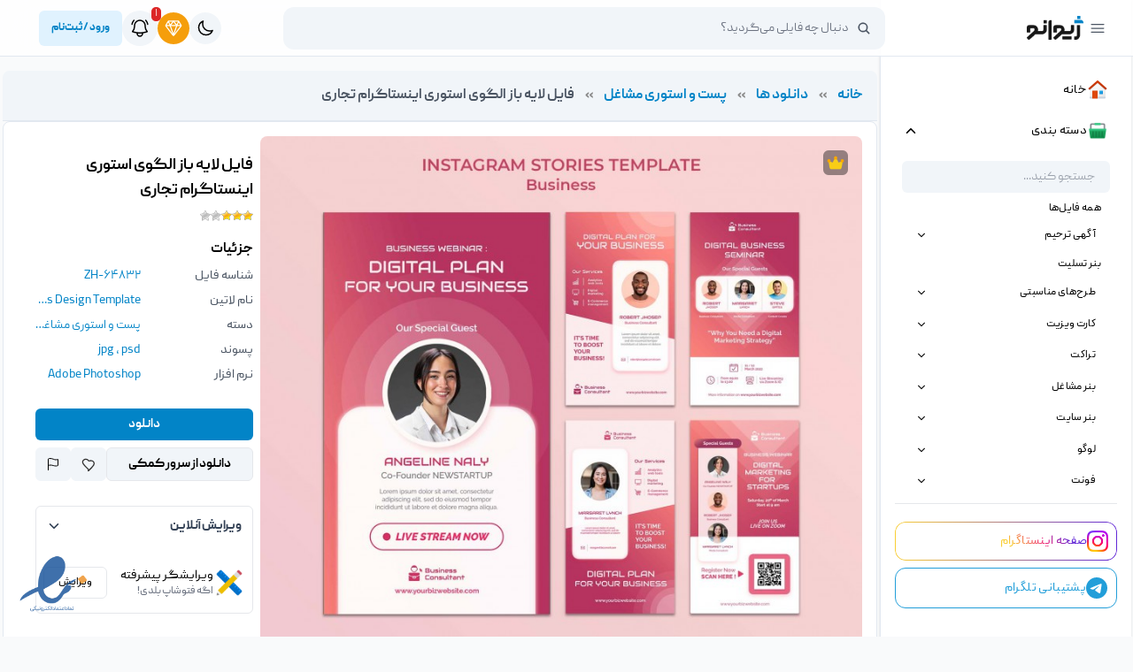

--- FILE ---
content_type: text/html
request_url: https://zhivano.com/downloads/64832/
body_size: 34105
content:
<!DOCTYPE html><html class="hydrated light" lang="fa-IR" dir="rtl"><head><meta charset="UTF-8"><meta http-equiv="X-UA-Compatible" content="IE=edge"><meta name="viewport" content="width=device-width, initial-scale=1.0"><style>img:is([sizes="auto" i], [sizes^="auto," i]) { contain-intrinsic-size: 3000px 1500px }</style><link media="all" href="https://zhivano.com/wp-content/cache/autoptimize/css/autoptimize_b63f1e73360752f86a5ad0d2b422affc.css" rel="stylesheet"><title>دانلود فایل لایه باز الگوی استوری اینستاگرام تجاری - دانلود رایگان فایل لایه باز، PSD، وکتور، لوگو و موکاپ</title><meta name="description" content="دانلود فایل لایه باز الگوی استوری اینستاگرام تجاری . با ژیوانو به سادگی طراحی کن!"/><meta name="robots" content="follow, index, max-snippet:-1, max-video-preview:-1, max-image-preview:large"/><link rel="canonical" href="https://zhivano.com/downloads/64832/" /><meta property="og:locale" content="fa_IR" /><meta property="og:type" content="article" /><meta property="og:title" content="دانلود فایل لایه باز الگوی استوری اینستاگرام تجاری - دانلود رایگان فایل لایه باز، PSD، وکتور، لوگو و موکاپ" /><meta property="og:description" content="دانلود فایل لایه باز الگوی استوری اینستاگرام تجاری . با ژیوانو به سادگی طراحی کن!" /><meta property="og:url" content="https://zhivano.com/downloads/64832/" /><meta property="og:site_name" content="دانلود رایگان فایل لایه باز، PSD، وکتور، لوگو و موکاپ" /><meta property="og:updated_time" content="2025-07-30T09:51:44+03:30" /><meta property="og:image" content="https://zhivano.com/wp-content/uploads/2024/02/6743498_44331.jpg" /><meta property="og:image:secure_url" content="https://zhivano.com/wp-content/uploads/2024/02/6743498_44331.jpg" /><meta property="og:image:width" content="768" /><meta property="og:image:height" content="673" /><meta property="og:image:alt" content="الگوی استوری اینستاگرام تجاری" /><meta property="og:image:type" content="image/jpeg" /><meta name="twitter:card" content="summary_large_image" /><meta name="twitter:title" content="دانلود فایل لایه باز الگوی استوری اینستاگرام تجاری - دانلود رایگان فایل لایه باز، PSD، وکتور، لوگو و موکاپ" /><meta name="twitter:description" content="دانلود فایل لایه باز الگوی استوری اینستاگرام تجاری . با ژیوانو به سادگی طراحی کن!" /><meta name="twitter:image" content="https://zhivano.com/wp-content/uploads/2024/02/6743498_44331.jpg" /><meta name="twitter:label1" content="قیمت" /><meta name="twitter:data1" content="دانلود با عضویت ویژه" /> <script type="application/ld+json" class="rank-math-schema-pro">{"@context":"https://schema.org","@graph":[{"@type":"Organization","@id":"https://zhivano.com/#organization","name":"\u062f\u0627\u0646\u0644\u0648\u062f \u0631\u0627\u06cc\u06af\u0627\u0646 \u0641\u0627\u06cc\u0644 \u0644\u0627\u06cc\u0647 \u0628\u0627\u0632","url":"https://zhivano.com","sameAs":["https://www.instagram.com/zhivanocom/"],"email":"admin","logo":{"@type":"ImageObject","@id":"https://zhivano.com/#logo","url":"https://zhivano.com/wp-content/uploads/2024/05/favicon.png","contentUrl":"https://zhivano.com/wp-content/uploads/2024/05/favicon.png","caption":"\u062f\u0627\u0646\u0644\u0648\u062f \u0631\u0627\u06cc\u06af\u0627\u0646 \u0641\u0627\u06cc\u0644 \u0644\u0627\u06cc\u0647 \u0628\u0627\u0632\u060c PSD\u060c \u0648\u06a9\u062a\u0648\u0631\u060c \u0644\u0648\u06af\u0648 \u0648 \u0645\u0648\u06a9\u0627\u067e","inLanguage":"fa-IR","width":"512","height":"512"}},{"@type":"WebSite","@id":"https://zhivano.com/#website","url":"https://zhivano.com","name":"\u062f\u0627\u0646\u0644\u0648\u062f \u0631\u0627\u06cc\u06af\u0627\u0646 \u0641\u0627\u06cc\u0644 \u0644\u0627\u06cc\u0647 \u0628\u0627\u0632\u060c PSD\u060c \u0648\u06a9\u062a\u0648\u0631\u060c \u0644\u0648\u06af\u0648 \u0648 \u0645\u0648\u06a9\u0627\u067e","alternateName":"\u0698\u06cc\u0648\u0627\u0646\u0648","publisher":{"@id":"https://zhivano.com/#organization"},"inLanguage":"fa-IR"},{"@type":"ImageObject","@id":"https://zhivano.com/wp-content/uploads/2024/02/6743498_44331.jpg","url":"https://zhivano.com/wp-content/uploads/2024/02/6743498_44331.jpg","width":"768","height":"673","inLanguage":"fa-IR"},{"@type":"BreadcrumbList","@id":"https://zhivano.com/downloads/64832/#breadcrumb","itemListElement":[{"@type":"ListItem","position":"1","item":{"@id":"https://zhivano.com","name":"\u062e\u0627\u0646\u0647"}},{"@type":"ListItem","position":"2","item":{"@id":"https://zhivano.com/downloads/","name":"\u062f\u0627\u0646\u0644\u0648\u062f \u0647\u0627"}},{"@type":"ListItem","position":"3","item":{"@id":"https://zhivano.com/downloads/category/social-networks/jobs-posts-and-stories/","name":"\u067e\u0633\u062a \u0648 \u0627\u0633\u062a\u0648\u0631\u06cc \u0645\u0634\u0627\u063a\u0644"}},{"@type":"ListItem","position":"4","item":{"@id":"https://zhivano.com/downloads/64832/","name":"\u0641\u0627\u06cc\u0644 \u0644\u0627\u06cc\u0647 \u0628\u0627\u0632 \u0627\u0644\u06af\u0648\u06cc \u0627\u0633\u062a\u0648\u0631\u06cc \u0627\u06cc\u0646\u0633\u062a\u0627\u06af\u0631\u0627\u0645 \u062a\u062c\u0627\u0631\u06cc"}}]},{"@type":"ItemPage","@id":"https://zhivano.com/downloads/64832/#webpage","url":"https://zhivano.com/downloads/64832/","name":"\u062f\u0627\u0646\u0644\u0648\u062f \u0641\u0627\u06cc\u0644 \u0644\u0627\u06cc\u0647 \u0628\u0627\u0632 \u0627\u0644\u06af\u0648\u06cc \u0627\u0633\u062a\u0648\u0631\u06cc \u0627\u06cc\u0646\u0633\u062a\u0627\u06af\u0631\u0627\u0645 \u062a\u062c\u0627\u0631\u06cc - \u062f\u0627\u0646\u0644\u0648\u062f \u0631\u0627\u06cc\u06af\u0627\u0646 \u0641\u0627\u06cc\u0644 \u0644\u0627\u06cc\u0647 \u0628\u0627\u0632\u060c PSD\u060c \u0648\u06a9\u062a\u0648\u0631\u060c \u0644\u0648\u06af\u0648 \u0648 \u0645\u0648\u06a9\u0627\u067e","datePublished":"2024-03-12T10:19:43+03:30","dateModified":"2025-07-30T09:51:44+03:30","isPartOf":{"@id":"https://zhivano.com/#website"},"primaryImageOfPage":{"@id":"https://zhivano.com/wp-content/uploads/2024/02/6743498_44331.jpg"},"inLanguage":"fa-IR","breadcrumb":{"@id":"https://zhivano.com/downloads/64832/#breadcrumb"}},{"@type":"Product","url":"https://zhivano.com/downloads/64832/","name":"\u0641\u0627\u06cc\u0644 \u0644\u0627\u06cc\u0647 \u0628\u0627\u0632 \u0627\u0644\u06af\u0648\u06cc \u0627\u0633\u062a\u0648\u0631\u06cc \u0627\u06cc\u0646\u0633\u062a\u0627\u06af\u0631\u0627\u0645 \u062a\u062c\u0627\u0631\u06cc","description":"\u062f\u0627\u0646\u0644\u0648\u062f \u0641\u0627\u06cc\u0644 \u0644\u0627\u06cc\u0647 \u0628\u0627\u0632 \u0627\u0644\u06af\u0648\u06cc \u0627\u0633\u062a\u0648\u0631\u06cc \u0627\u06cc\u0646\u0633\u062a\u0627\u06af\u0631\u0627\u0645 \u062a\u062c\u0627\u0631\u06cc . \u0628\u0627 \u0698\u06cc\u0648\u0627\u0646\u0648 \u0628\u0647 \u0633\u0627\u062f\u06af\u06cc \u0637\u0631\u0627\u062d\u06cc \u06a9\u0646!","category":"\u067e\u0633\u062a \u0648 \u0627\u0633\u062a\u0648\u0631\u06cc \u0634\u0628\u06a9\u0647\u200c\u0647\u0627\u06cc \u0627\u062c\u062a\u0645\u0627\u0639\u06cc &gt; \u067e\u0633\u062a \u0648 \u0627\u0633\u062a\u0648\u0631\u06cc \u0645\u0634\u0627\u063a\u0644","mainEntityOfPage":{"@id":"https://zhivano.com/downloads/64832/#webpage"},"sku":"-","offers":{"@type":"Offer","price":"30000","priceCurrency":"IRR","priceValidUntil":"2027-12-31","seller":{"@type":"Organization","@id":"https://zhivano.com/","name":"\u062f\u0627\u0646\u0644\u0648\u062f \u0631\u0627\u06cc\u06af\u0627\u0646 \u0641\u0627\u06cc\u0644 \u0644\u0627\u06cc\u0647 \u0628\u0627\u0632\u060c PSD\u060c \u0648\u06a9\u062a\u0648\u0631\u060c \u0644\u0648\u06af\u0648 \u0648 \u0645\u0648\u06a9\u0627\u067e","url":"https://zhivano.com","logo":"https://zhivano.com/wp-content/uploads/2024/05/favicon.png"},"url":"https://zhivano.com/downloads/64832/"},"@id":"https://zhivano.com/downloads/64832/#richSnippet","image":{"@id":"https://zhivano.com/wp-content/uploads/2024/02/6743498_44331.jpg"}}]}</script> <style id='classic-theme-styles-inline-css' type='text/css'>/*! This file is auto-generated */
.wp-block-button__link{color:#fff;background-color:#32373c;border-radius:9999px;box-shadow:none;text-decoration:none;padding:calc(.667em + 2px) calc(1.333em + 2px);font-size:1.125em}.wp-block-file__button{background:#32373c;color:#fff;text-decoration:none}</style><style id='global-styles-inline-css' type='text/css'>:root{--wp--preset--aspect-ratio--square: 1;--wp--preset--aspect-ratio--4-3: 4/3;--wp--preset--aspect-ratio--3-4: 3/4;--wp--preset--aspect-ratio--3-2: 3/2;--wp--preset--aspect-ratio--2-3: 2/3;--wp--preset--aspect-ratio--16-9: 16/9;--wp--preset--aspect-ratio--9-16: 9/16;--wp--preset--color--black: #000000;--wp--preset--color--cyan-bluish-gray: #abb8c3;--wp--preset--color--white: #ffffff;--wp--preset--color--pale-pink: #f78da7;--wp--preset--color--vivid-red: #cf2e2e;--wp--preset--color--luminous-vivid-orange: #ff6900;--wp--preset--color--luminous-vivid-amber: #fcb900;--wp--preset--color--light-green-cyan: #7bdcb5;--wp--preset--color--vivid-green-cyan: #00d084;--wp--preset--color--pale-cyan-blue: #8ed1fc;--wp--preset--color--vivid-cyan-blue: #0693e3;--wp--preset--color--vivid-purple: #9b51e0;--wp--preset--gradient--vivid-cyan-blue-to-vivid-purple: linear-gradient(135deg,rgba(6,147,227,1) 0%,rgb(155,81,224) 100%);--wp--preset--gradient--light-green-cyan-to-vivid-green-cyan: linear-gradient(135deg,rgb(122,220,180) 0%,rgb(0,208,130) 100%);--wp--preset--gradient--luminous-vivid-amber-to-luminous-vivid-orange: linear-gradient(135deg,rgba(252,185,0,1) 0%,rgba(255,105,0,1) 100%);--wp--preset--gradient--luminous-vivid-orange-to-vivid-red: linear-gradient(135deg,rgba(255,105,0,1) 0%,rgb(207,46,46) 100%);--wp--preset--gradient--very-light-gray-to-cyan-bluish-gray: linear-gradient(135deg,rgb(238,238,238) 0%,rgb(169,184,195) 100%);--wp--preset--gradient--cool-to-warm-spectrum: linear-gradient(135deg,rgb(74,234,220) 0%,rgb(151,120,209) 20%,rgb(207,42,186) 40%,rgb(238,44,130) 60%,rgb(251,105,98) 80%,rgb(254,248,76) 100%);--wp--preset--gradient--blush-light-purple: linear-gradient(135deg,rgb(255,206,236) 0%,rgb(152,150,240) 100%);--wp--preset--gradient--blush-bordeaux: linear-gradient(135deg,rgb(254,205,165) 0%,rgb(254,45,45) 50%,rgb(107,0,62) 100%);--wp--preset--gradient--luminous-dusk: linear-gradient(135deg,rgb(255,203,112) 0%,rgb(199,81,192) 50%,rgb(65,88,208) 100%);--wp--preset--gradient--pale-ocean: linear-gradient(135deg,rgb(255,245,203) 0%,rgb(182,227,212) 50%,rgb(51,167,181) 100%);--wp--preset--gradient--electric-grass: linear-gradient(135deg,rgb(202,248,128) 0%,rgb(113,206,126) 100%);--wp--preset--gradient--midnight: linear-gradient(135deg,rgb(2,3,129) 0%,rgb(40,116,252) 100%);--wp--preset--font-size--small: 13px;--wp--preset--font-size--medium: 20px;--wp--preset--font-size--large: 36px;--wp--preset--font-size--x-large: 42px;--wp--preset--spacing--20: 0.44rem;--wp--preset--spacing--30: 0.67rem;--wp--preset--spacing--40: 1rem;--wp--preset--spacing--50: 1.5rem;--wp--preset--spacing--60: 2.25rem;--wp--preset--spacing--70: 3.38rem;--wp--preset--spacing--80: 5.06rem;--wp--preset--shadow--natural: 6px 6px 9px rgba(0, 0, 0, 0.2);--wp--preset--shadow--deep: 12px 12px 50px rgba(0, 0, 0, 0.4);--wp--preset--shadow--sharp: 6px 6px 0px rgba(0, 0, 0, 0.2);--wp--preset--shadow--outlined: 6px 6px 0px -3px rgba(255, 255, 255, 1), 6px 6px rgba(0, 0, 0, 1);--wp--preset--shadow--crisp: 6px 6px 0px rgba(0, 0, 0, 1);}:where(.is-layout-flex){gap: 0.5em;}:where(.is-layout-grid){gap: 0.5em;}body .is-layout-flex{display: flex;}.is-layout-flex{flex-wrap: wrap;align-items: center;}.is-layout-flex > :is(*, div){margin: 0;}body .is-layout-grid{display: grid;}.is-layout-grid > :is(*, div){margin: 0;}:where(.wp-block-columns.is-layout-flex){gap: 2em;}:where(.wp-block-columns.is-layout-grid){gap: 2em;}:where(.wp-block-post-template.is-layout-flex){gap: 1.25em;}:where(.wp-block-post-template.is-layout-grid){gap: 1.25em;}.has-black-color{color: var(--wp--preset--color--black) !important;}.has-cyan-bluish-gray-color{color: var(--wp--preset--color--cyan-bluish-gray) !important;}.has-white-color{color: var(--wp--preset--color--white) !important;}.has-pale-pink-color{color: var(--wp--preset--color--pale-pink) !important;}.has-vivid-red-color{color: var(--wp--preset--color--vivid-red) !important;}.has-luminous-vivid-orange-color{color: var(--wp--preset--color--luminous-vivid-orange) !important;}.has-luminous-vivid-amber-color{color: var(--wp--preset--color--luminous-vivid-amber) !important;}.has-light-green-cyan-color{color: var(--wp--preset--color--light-green-cyan) !important;}.has-vivid-green-cyan-color{color: var(--wp--preset--color--vivid-green-cyan) !important;}.has-pale-cyan-blue-color{color: var(--wp--preset--color--pale-cyan-blue) !important;}.has-vivid-cyan-blue-color{color: var(--wp--preset--color--vivid-cyan-blue) !important;}.has-vivid-purple-color{color: var(--wp--preset--color--vivid-purple) !important;}.has-black-background-color{background-color: var(--wp--preset--color--black) !important;}.has-cyan-bluish-gray-background-color{background-color: var(--wp--preset--color--cyan-bluish-gray) !important;}.has-white-background-color{background-color: var(--wp--preset--color--white) !important;}.has-pale-pink-background-color{background-color: var(--wp--preset--color--pale-pink) !important;}.has-vivid-red-background-color{background-color: var(--wp--preset--color--vivid-red) !important;}.has-luminous-vivid-orange-background-color{background-color: var(--wp--preset--color--luminous-vivid-orange) !important;}.has-luminous-vivid-amber-background-color{background-color: var(--wp--preset--color--luminous-vivid-amber) !important;}.has-light-green-cyan-background-color{background-color: var(--wp--preset--color--light-green-cyan) !important;}.has-vivid-green-cyan-background-color{background-color: var(--wp--preset--color--vivid-green-cyan) !important;}.has-pale-cyan-blue-background-color{background-color: var(--wp--preset--color--pale-cyan-blue) !important;}.has-vivid-cyan-blue-background-color{background-color: var(--wp--preset--color--vivid-cyan-blue) !important;}.has-vivid-purple-background-color{background-color: var(--wp--preset--color--vivid-purple) !important;}.has-black-border-color{border-color: var(--wp--preset--color--black) !important;}.has-cyan-bluish-gray-border-color{border-color: var(--wp--preset--color--cyan-bluish-gray) !important;}.has-white-border-color{border-color: var(--wp--preset--color--white) !important;}.has-pale-pink-border-color{border-color: var(--wp--preset--color--pale-pink) !important;}.has-vivid-red-border-color{border-color: var(--wp--preset--color--vivid-red) !important;}.has-luminous-vivid-orange-border-color{border-color: var(--wp--preset--color--luminous-vivid-orange) !important;}.has-luminous-vivid-amber-border-color{border-color: var(--wp--preset--color--luminous-vivid-amber) !important;}.has-light-green-cyan-border-color{border-color: var(--wp--preset--color--light-green-cyan) !important;}.has-vivid-green-cyan-border-color{border-color: var(--wp--preset--color--vivid-green-cyan) !important;}.has-pale-cyan-blue-border-color{border-color: var(--wp--preset--color--pale-cyan-blue) !important;}.has-vivid-cyan-blue-border-color{border-color: var(--wp--preset--color--vivid-cyan-blue) !important;}.has-vivid-purple-border-color{border-color: var(--wp--preset--color--vivid-purple) !important;}.has-vivid-cyan-blue-to-vivid-purple-gradient-background{background: var(--wp--preset--gradient--vivid-cyan-blue-to-vivid-purple) !important;}.has-light-green-cyan-to-vivid-green-cyan-gradient-background{background: var(--wp--preset--gradient--light-green-cyan-to-vivid-green-cyan) !important;}.has-luminous-vivid-amber-to-luminous-vivid-orange-gradient-background{background: var(--wp--preset--gradient--luminous-vivid-amber-to-luminous-vivid-orange) !important;}.has-luminous-vivid-orange-to-vivid-red-gradient-background{background: var(--wp--preset--gradient--luminous-vivid-orange-to-vivid-red) !important;}.has-very-light-gray-to-cyan-bluish-gray-gradient-background{background: var(--wp--preset--gradient--very-light-gray-to-cyan-bluish-gray) !important;}.has-cool-to-warm-spectrum-gradient-background{background: var(--wp--preset--gradient--cool-to-warm-spectrum) !important;}.has-blush-light-purple-gradient-background{background: var(--wp--preset--gradient--blush-light-purple) !important;}.has-blush-bordeaux-gradient-background{background: var(--wp--preset--gradient--blush-bordeaux) !important;}.has-luminous-dusk-gradient-background{background: var(--wp--preset--gradient--luminous-dusk) !important;}.has-pale-ocean-gradient-background{background: var(--wp--preset--gradient--pale-ocean) !important;}.has-electric-grass-gradient-background{background: var(--wp--preset--gradient--electric-grass) !important;}.has-midnight-gradient-background{background: var(--wp--preset--gradient--midnight) !important;}.has-small-font-size{font-size: var(--wp--preset--font-size--small) !important;}.has-medium-font-size{font-size: var(--wp--preset--font-size--medium) !important;}.has-large-font-size{font-size: var(--wp--preset--font-size--large) !important;}.has-x-large-font-size{font-size: var(--wp--preset--font-size--x-large) !important;}
:where(.wp-block-post-template.is-layout-flex){gap: 1.25em;}:where(.wp-block-post-template.is-layout-grid){gap: 1.25em;}
:where(.wp-block-columns.is-layout-flex){gap: 2em;}:where(.wp-block-columns.is-layout-grid){gap: 2em;}
:root :where(.wp-block-pullquote){font-size: 1.5em;line-height: 1.6;}</style>   <link rel="https://api.w.org/" href="https://zhivano.com/wp-json/" /><link rel="alternate" title="JSON" type="application/json" href="https://zhivano.com/wp-json/wp/v2/edd-downloads/64832" /><link rel='shortlink' href='https://zhivano.com/?p=64832' /><link rel="alternate" title="oEmbed (JSON)" type="application/json+oembed" href="https://zhivano.com/wp-json/oembed/1.0/embed?url=https%3A%2F%2Fzhivano.com%2Fdownloads%2F64832%2F" /><link rel="alternate" title="oEmbed (XML)" type="text/xml+oembed" href="https://zhivano.com/wp-json/oembed/1.0/embed?url=https%3A%2F%2Fzhivano.com%2Fdownloads%2F64832%2F&#038;format=xml" /><meta name="theme-color" content="#0284c7"><meta name="generator" content="Easy Digital Downloads v3.4.0" /><link rel="manifest" href="https://zhivano.com/manifest.json"><meta name="apple-mobile-web-app-capable" content="yes"><meta name="mobile-web-app-capable" content="yes"><meta name="apple-mobile-web-app-status-bar-style" content="default"><meta name="apple-mobile-web-app-title" content="ژیوانو - ZHIVANO"><link rel="apple-touch-icon" href="https://zhivano.com/assets/images/fav-2.png"><link rel="icon" href="https://zhivano.com/wp-content/uploads/2024/05/cropped-favicon-32x32.png" sizes="32x32" /><link rel="icon" href="https://zhivano.com/wp-content/uploads/2024/05/cropped-favicon-192x192.png" sizes="192x192" /><link rel="apple-touch-icon" href="https://zhivano.com/wp-content/uploads/2024/05/cropped-favicon-180x180.png" /><meta name="msapplication-TileImage" content="https://zhivano.com/wp-content/uploads/2024/05/cropped-favicon-270x270.png" /><link rel="apple-touch-icon" sizes="180x180" href="https://zhivano.com/wp-content/uploads/2024/05/favicon.png" /> <style type="text/css">footer{background-image: url("https://zhivano.com/wp-content/themes/Zhivano2024/assets/images/footer-background-2.png");background-size: contain;background-repeat: repeat}
@media (min-width:380px) {
.custom-columns {
width: 320px !important;
margin: 0 auto !important;
}
}</style></head><body class="rtl wp-singular download-template-default single single-download postid-64832 wp-theme-Zhivano2024 edd-js-none font-peyda"><div id="autumn-leaves"></div><div id="offer" class="hidden bg-gradient-to-r from-rose-600 to-red-500 text-white text-sm w-full fixed top-0 right-0 left-0 col-span-12 py-2 animate-gradient md:pl-10 md:pr-6 px-5 z-[100] gap-4 justify-center md:justify-between items-center" style="cursor:pointer"><section class="flex gap-3 items-center mx-auto pt-3" id="nowruz-countdown"><div class="text-center justify-center text-white font-bold" id="poromots">جزئیات اختتامیه مسابقه ۱ میلیارد ریالی طراحی بیلبورد<br><br></div></section></div>  <header class="z-[100] h-16 fixed top-[60px] right-0 w-full flex items-center bg-white/80 sky-50 backdrop-blur-xl border-b border-slate-200 dark:bg-dark2 dark:border-gray-700/40"><div class="flex items-center w-full xl:px-6 px-2 max-lg:gap-10"><div class="2xl:w-[17rem] lg:w-64"><div class="flex items-center gap-4"> <button onclick="menuBar()" class="flex items-center justify-center max-xl:hidden w-8 h-8 text-xl rounded-full hover:bg-gray-100 dark:hover:bg-slate-600 group" title="منو"> <svg xmlns="http://www.w3.org/2000/svg" fill="none" viewBox="0 0 24 24" stroke-width="1.5" stroke="currentColor" class="w-5 h-5"> <path stroke-linecap="round" stroke-linejoin="round" d="M3.75 6.75h16.5M3.75 12h16.5m-16.5 5.25h16.5" /> </svg> </button> <button uk-toggle="target: #backMobileMenu; animation: uk-animation-fade" title="منو" onclick="mobileMenu()" class="flex items-center justify-center xl:hidden w-8 h-8 text-xl rounded-full hover:bg-gray-100 dark:hover:bg-slate-600 group"> <svg xmlns="http://www.w3.org/2000/svg" fill="none" viewBox="0 0 24 24" stroke-width="1.5" stroke="currentColor" class="w-5 h-5"> <path stroke-linecap="round" stroke-linejoin="round" d="M3.75 6.75h16.5M3.75 12h16.5m-16.5 5.25h16.5" /> </svg> </button><div id="logo"> <a href="https://zhivano.com" title="ژیوانو"> <img src="https://zhivano.com/wp-content/themes/Zhivano2024/assets/images/zhivano2.png" alt="ژیوانو" title="ژیوانو" class="w-16 dark:logo-white"> </a></div></div></div><div class="flex-1 relative"><div class="max-w-[1220px] mx-auto flex items-center"><div class="xl:w-[680px] sm:w-96 sm:relative rounded-xl overflow-hidden z-20 bg-secondary max-lg:hidden w-screen left-0 max-sm:fixed max-sm:top-2 dark:!bg-white/5"><form role="search" method="GET" action="https://zhivano.com"> <input type="text" name="s" placeholder="دنبال چه فایلی می‌گردید؟" value="" class="w-full !pr-10 !font-normal !bg-transparent dark:bg-dark3 h-12 !text-sm"> <input type="hidden" name="post_type" value="download"> <ion-icon name="search" class="absolute right-4 top-1/2 -translate-y-1/2 md" role="img" aria-label="search"></ion-icon></form></div><div class="flex items-center sm:gap-4 gap-2 absolute left-5 top-1/2 -translate-y-1/2 text-black"> <button type="button" class="sm:p-2 p-1 rounded-full relative sm:bg-secondary md:dark:!bg-dark3 dark:text-white lg:hidden" title="جستجو" uk-tooltip="title: جستجو; pos: bottom; offset:6" uk-toggle="target: #search-modal"> <svg xmlns="http://www.w3.org/2000/svg" fill="none" viewBox="0 0 24 24" stroke-width="1.8" stroke="currentColor" class="w-5 h-5"> <path stroke-linecap="round" stroke-linejoin="round" d="M21 21l-5.197-5.197m0 0A7.5 7.5 0 105.196 5.196a7.5 7.5 0 0010.607 10.607z" /> </svg> </button> <button type="button" title="تیره" class="sm:p-2 p-1 rounded-full relative sm:bg-secondary md:dark:!bg-dark3 dark:text-white moon hidden" uk-tooltip="title: تیره; pos: bottom; offset:6" onclick="makeDark()"> <svg xmlns="http://www.w3.org/2000/svg" fill="none" viewBox="0 0 24 24" stroke-width="1.8" stroke="currentColor" class="w-5 h-5"> <path stroke-linecap="round" stroke-linejoin="round" d="M21.752 15.002A9.718 9.718 0 0118 15.75c-5.385 0-9.75-4.365-9.75-9.75 0-1.33.266-2.597.748-3.752A9.753 9.753 0 003 11.25C3 16.635 7.365 21 12.75 21a9.753 9.753 0 009.002-5.998z" /> </svg> </button> <button type="button" title="روشن" class="sm:p-2 p-1 rounded-full relative sm:bg-secondary md:dark:!bg-dark3 dark:text-white sun" uk-tooltip="title: روشن; pos: bottom; offset:6" onclick="makeLight()"> <svg xmlns="http://www.w3.org/2000/svg" fill="none" viewBox="0 0 24 24" stroke-width="1.8" stroke="currentColor" class="w-5 h-5"> <path stroke-linecap="round" stroke-linejoin="round" d="M12 3v2.25m6.364.386l-1.591 1.591M21 12h-2.25m-.386 6.364l-1.591-1.591M12 18.75V21m-4.773-4.227l-1.591 1.591M5.25 12H3m4.227-4.773L5.636 5.636M15.75 12a3.75 3.75 0 11-7.5 0 3.75 3.75 0 017.5 0z" /> </svg> </button> <a href="https://zhivano.com/pricing/" title="خرید اشتراک" id="upgrade-btn" uk-tooltip="title: خرید اشتراک; pos: bottom; offset:6; cls: uk-active" area-label="اشتراک ویژه" rel="nofollow noopener noreferrer"><section class="sm:p-2 p-1 flex active justify-center items-center rounded-full sm:bg-secondary relative dark:text-white"> <span class="animate-ping inline-flex absolute h-full w-full inset-0 rounded-full bg-amber-400 opacity-60 z-0"></span> <svg xmlns="http://www.w3.org/2000/svg" class="w-5 h-5 z-20 relative" viewBox="0 0 512 512"> <path d="M35.42 188.21l207.75 269.46a16.17 16.17 0 0025.66 0l207.75-269.46a16.52 16.52 0 00.95-18.75L407.06 55.71A16.22 16.22 0 00393.27 48H118.73a16.22 16.22 0 00-13.79 7.71L34.47 169.46a16.52 16.52 0 00.95 18.75zM48 176h416" fill="none" stroke="currentColor" stroke-linecap="round" stroke-linejoin="round" stroke-width="32" /> <path fill="none" stroke="currentColor" stroke-linecap="round" stroke-linejoin="round" stroke-width="32" d="M400 64l-48 112-96-128M112 64l48 112 96-128M256 448l-96-272M256 448l96-272" /> </svg></section> </a> <button type="button" class="sm:p-2 p-1 rounded-full relative sm:bg-secondary md:dark:!bg-dark3 dark:text-white" title="اعلان‌ها"> <svg xmlns="http://www.w3.org/2000/svg" fill="none" viewBox="0 0 24 24" stroke-width="1.5" stroke="currentColor" class="w-6 h-6"> <path stroke-linecap="round" stroke-linejoin="round" d="M14.857 17.082a23.848 23.848 0 005.454-1.31A8.967 8.967 0 0118 9.75v-.7V9A6 6 0 006 9v.75a8.967 8.967 0 01-2.312 6.022c1.733.64 3.56 1.085 5.455 1.31m5.714 0a24.255 24.255 0 01-5.714 0m5.714 0a3 3 0 11-5.714 0M3.124 7.5A8.969 8.969 0 015.292 3m13.416 0a8.969 8.969 0 012.168 4.5" /> </svg><div class="absolute top-0 right-0 -m-1 bg-red-600 text-white text-xs px-1 rounded-full"> 1</div> </button><div class="hidden bg-white pr-1.5 rounded-lg drop-shadow-xl dark:bg-slate-700 md:w-[365px] w-screen border border-gray-200 dark:border dark:border-gray-600/40 !-left-5 !max-w-[calc(100vw-1.1rem)]" uk-drop="offset: 6; pos: bottom-left; animate-out: true; animation: uk-animation-scale-up uk-transform-origin-top-left"><div class="flex items-center justify-between gap-2 p-4 pb-2"><div class="flex gap-2"> <svg xmlns="http://www.w3.org/2000/svg" fill="none" viewBox="0 0 24 24" stroke-width="1.5" stroke="currentColor" class="w-6 h-6 dark:!text-white"> <path stroke-linecap="round" stroke-linejoin="round" d="M10.34 15.84c-.688-.06-1.386-.09-2.09-.09H7.5a4.5 4.5 0 1 1 0-9h.75c.704 0 1.402-.03 2.09-.09m0 9.18c.253.962.584 1.892.985 2.783.247.55.06 1.21-.463 1.511l-.657.38c-.551.318-1.26.117-1.527-.461a20.845 20.845 0 0 1-1.44-4.282m3.102.069a18.03 18.03 0 0 1-.59-4.59c0-1.586.205-3.124.59-4.59m0 9.18a23.848 23.848 0 0 1 8.835 2.535M10.34 6.66a23.847 23.847 0 0 0 8.835-2.535m0 0A23.74 23.74 0 0 0 18.795 3m.38 1.125a23.91 23.91 0 0 1 1.014 5.395m-1.014 8.855c-.118.38-.245.754-.38 1.125m.38-1.125a23.91 23.91 0 0 0 1.014-5.395m0-3.46c.495.413.811 1.035.811 1.73 0 .695-.316 1.317-.811 1.73m0-3.46a24.347 24.347 0 0 1 0 3.46" /> </svg><p class="font-bold text-xl dark:text-white"> اعلان‌ها</p></div> <button class="uk-drop-close pl-1.5 dark:text-white md:hidden" title="بستن اعلان‌ها" type="button" uk-close></button></div><div class="text-sm h-[350px] w-full overflow-y-auto px-2"><div class="pl-2 p-1 text-sm font-normal dark:text-white"> <a href="https://zhivano.com/kobra/" title="اعلان شماره 141134" class="relative flex items-center gap-3 p-2 duration-200 rounded-xl hover:bg-secondary dark:hover:bg-white/10" ><div class="relative w-12 h-12 shrink-0"> <img src="https://zhivano.com/wp-content/uploads/2024/04/cropped-favicon-zhivano-150x150.png" alt="اعلان شماره 141134" title="اعلان شماره 141134" class="object-cover w-full h-full rounded-full"></div><div class="flex-1 "><p> <b class="font-bold mr-1"> ژیوانو: </b> مناسبت امروز: بزرگداشت خواجوی کرمانی / روز کرمان</p><div class="text-xs text-gray-500 mt-1.5 dark:text-white/80 flex justify-between"> <span> 3 هفته  پیش</span> <span class="text-primary">مشاهده بیشتر</span></div></div> </a> <a href="https://zhivano.com/kobra/" title="اعلان شماره 141078" class="relative flex items-center gap-3 p-2 duration-200 rounded-xl hover:bg-secondary dark:hover:bg-white/10" ><div class="relative w-12 h-12 shrink-0"> <img src="https://zhivano.com/wp-content/uploads/2024/04/cropped-favicon-zhivano-150x150.png" alt="اعلان شماره 141078" title="اعلان شماره 141078" class="object-cover w-full h-full rounded-full"></div><div class="flex-1 "><p> <b class="font-bold mr-1"> ژیوانو: </b> مناسبت امروز: سالگرد سانحه تلخ کشتی سانچی / روز شهدای دانشجو</p><div class="text-xs text-gray-500 mt-1.5 dark:text-white/80 flex justify-between"> <span> 3 هفته  پیش</span> <span class="text-primary">مشاهده بیشتر</span></div></div> </a> <a href="https://zhivano.com/kobra/" title="اعلان شماره 140421" class="relative flex items-center gap-3 p-2 duration-200 rounded-xl hover:bg-secondary dark:hover:bg-white/10" ><div class="relative w-12 h-12 shrink-0"> <img src="https://zhivano.com/wp-content/uploads/2024/04/cropped-favicon-zhivano-150x150.png" alt="اعلان شماره 140421" title="اعلان شماره 140421" class="object-cover w-full h-full rounded-full"></div><div class="flex-1 "><p> <b class="font-bold mr-1"> ژیوانو: </b> مناسبت امروز: وفات حضرت زینب (س) / روز جهانی فیلم نامه نویسان</p><div class="text-xs text-gray-500 mt-1.5 dark:text-white/80 flex justify-between"> <span> 3 هفته  پیش</span> <span class="text-primary">مشاهده بیشتر</span></div></div> </a> <a href="https://zhivano.com/kobra/" title="اعلان شماره 140318" class="relative flex items-center gap-3 p-2 duration-200 rounded-xl hover:bg-secondary dark:hover:bg-white/10" ><div class="relative w-12 h-12 shrink-0"> <img src="https://zhivano.com/wp-content/uploads/2024/04/cropped-favicon-zhivano-150x150.png" alt="اعلان شماره 140318" title="اعلان شماره 140318" class="object-cover w-full h-full rounded-full"></div><div class="flex-1 "><p> <b class="font-bold mr-1"> ژیوانو: </b> مناسبت امروز: روز جهانی خط بریل / روز جهانی هیپنوتیزم</p><div class="text-xs text-gray-500 mt-1.5 dark:text-white/80 flex justify-between"> <span> 4 هفته  پیش</span> <span class="text-primary">مشاهده بیشتر</span></div></div> </a> <a href="https://zhivano.com/kobra/" title="اعلان شماره 140023" class="relative flex items-center gap-3 p-2 duration-200 rounded-xl hover:bg-secondary dark:hover:bg-white/10" ><div class="relative w-12 h-12 shrink-0"> <img src="https://zhivano.com/wp-content/uploads/2024/04/cropped-favicon-zhivano-150x150.png" alt="اعلان شماره 140023" title="اعلان شماره 140023" class="object-cover w-full h-full rounded-full"></div><div class="flex-1 "><p> <b class="font-bold mr-1"> ژیوانو: </b> مناسبت امروز: آغاز سال نو میلادی ۲۰۲۶</p><div class="text-xs text-gray-500 mt-1.5 dark:text-white/80 flex justify-between"> <span> 4 هفته  پیش</span> <span class="text-primary">مشاهده بیشتر</span></div></div> </a> <a href="https://zhivano.com/kobra/" title="اعلان شماره 139973" class="relative flex items-center gap-3 p-2 duration-200 rounded-xl hover:bg-secondary dark:hover:bg-white/10" ><div class="relative w-12 h-12 shrink-0"> <img src="https://zhivano.com/wp-content/uploads/2024/04/cropped-favicon-zhivano-150x150.png" alt="اعلان شماره 139973" title="اعلان شماره 139973" class="object-cover w-full h-full rounded-full"></div><div class="flex-1 "><p> <b class="font-bold mr-1"> ژیوانو: </b> مناسبت امروز: «ولادت امام محمد تقی (ع)»</p><div class="text-xs text-gray-500 mt-1.5 dark:text-white/80 flex justify-between"> <span> 4 هفته  پیش</span> <span class="text-primary">مشاهده بیشتر</span></div></div> </a> <a href="https://zhivano.com/kobra/" title="اعلان شماره 139766" class="relative flex items-center gap-3 p-2 duration-200 rounded-xl hover:bg-secondary dark:hover:bg-white/10" ><div class="relative w-12 h-12 shrink-0"> <img src="https://zhivano.com/wp-content/uploads/2024/04/cropped-favicon-zhivano-150x150.png" alt="اعلان شماره 139766" title="اعلان شماره 139766" class="object-cover w-full h-full rounded-full"></div><div class="flex-1 "><p> <b class="font-bold mr-1"> ژیوانو: </b> «شجاعت یعنی شروع کردن دوباره.»</p><div class="text-xs text-gray-500 mt-1.5 dark:text-white/80 flex justify-between"> <span> 1 ماه  پیش</span> <span class="text-primary">مشاهده بیشتر</span></div></div> </a> <a href="https://zhivano.com/kobra/" title="اعلان شماره 139563" class="relative flex items-center gap-3 p-2 duration-200 rounded-xl hover:bg-secondary dark:hover:bg-white/10" ><div class="relative w-12 h-12 shrink-0"> <img src="https://zhivano.com/wp-content/uploads/2024/04/cropped-favicon-zhivano-150x150.png" alt="اعلان شماره 139563" title="اعلان شماره 139563" class="object-cover w-full h-full rounded-full"></div><div class="flex-1 "><p> <b class="font-bold mr-1"> ژیوانو: </b> مناسبت های امروز : ▫️روز صنعت پتروشیمی ▫️روز صنعت سیمان ▫️زادروز فروغ فرخزاد</p><div class="text-xs text-gray-500 mt-1.5 dark:text-white/80 flex justify-between"> <span> 1 ماه  پیش</span> <span class="text-primary">مشاهده بیشتر</span></div></div> </a></div></div> <a href="https://zhivano.com/zhalerts/" rel="nofollow noopener noreferrer" title="اعلانات"><div class="text-center py-4 border-t border-slate-100 text-sm font-medium text-primary dark:text-white dark:border-gray-600"> نمایش تمام اعلان‌ها</div> </a></div> <a href="https://zhivano.com/account/" title="ورود به حساب کاربری" class="sm:px-3.5 sm:py-3 p-1.5 text-primary bg-primary-soft font-extrabold hover:bg-primary dark:bg-dark3/40 dark:hover:bg-dark3 dark:hover:text-primary hover:text-primary-soft transition duration-300 text-xs rounded-md" rel="nofollow noopener noreferrer"> <span class="hidden sm:inline">ورود / ثبت‌نام</span> <svg xmlns="http://www.w3.org/2000/svg" fill="none" viewBox="0 0 24 24" stroke-width="1.5" stroke="currentColor" class="w-6 h-6 sm:hidden inline"> <path stroke-linecap="round" stroke-linejoin="round" d="M15.75 9V5.25A2.25 2.25 0 0013.5 3h-6a2.25 2.25 0 00-2.25 2.25v13.5A2.25 2.25 0 007.5 21h6a2.25 2.25 0 002.25-2.25V15M12 9l-3 3m0 0l3 3m-3-3h12.75" /> </svg> </a></div></div></div></div></header><div id="main-body" class="flex justify-center lg:gap-8"><div id="backMobileMenu" class="xl:hidden fixed inset-0 bg-black/60 z-[31] transition duration-300" uk-toggle="target: #backMobileMenu; animation: uk-animation-fade" onclick="mobileMenu()" hidden></div><section id="menuBar" class="max-xl:translate-x-[27.25rem] w-[65%] sm:w-[45%] lg:w-[35%] xl:w-1/4 4xl:w-1/6 transition-width md:mr-0.5 duration-500 overflow-clip max-xl:fixed top-0 right-0 bottom-0 z-50"><div class="bg-white h-full z-30 border-l border-slate-200 dark:border-gray-700/40 box !rounded-none"><div class="px-4 sticky pt-20 top-0 h-screen overflow-auto" id="main-menu" style="direction: ltr;"><nav id="side" style="direction:rtl"><ul uk-nav="multiple: true" class="space-y-0.5"><li> <a href="https://zhivano.com" title="صفحه نخست"> <img src="https://zhivano.com/wp-content/themes/Zhivano2024/assets/images/icons/home.png" alt="خانه" title="خانه" class="w-6"> <span> خانه </span> </a></li><li class="uk-parent uk-open" id="shop"> <a href="https://zhivano.com/downloads/" title="دسته بندی فایل ها" class="group" data-href="https://zhivano.com/downloads/" aria-expanded="true"> <img src="https://zhivano.com/wp-content/themes/Zhivano2024/assets/images/icons/basket.png" alt="دسته‌بندی" title="دسته‌بندی" class="w-6"> <span> دسته بندی </span> <ion-icon name="chevron-down" class="chevron-have-child-menu text-base mr-auto duration-200 group-aria-expanded:rotate-180"></ion-icon> </a><ul class="p-2 dark:text-white/80 uk-accordion-content overflow-auto max-h-[calc(100vh-250px)] lg:max-h-[calc(100vh-280px)]"><div class="sticky -top-4 w-full h-6 z-10 bg-white dark:bg-dark2"></div> <input id="filter-search" style="transform: translateY(-20px);" type="text" class="sticky top-6 z-10 !text-sm !font-normal !w-full !rounded-md h-9 focus:!ring-primary/40 focus:ring-2 transition-shadow duration-300 placeholder:!text-sm placeholder:!text-slate-800/40" onkeyup="searchInFilters()" placeholder="جستجو کنید..."><ul id="categories-list" uk-nav class="uk-nav" style="margin-top: -15px;"><li><a href="https://zhivano.com/downloads/" title="همه فایل‌ها" class="!py-2 !rounded -md">همه فایل‌ها</a></li><li class="uk-parent py-1.5"> <a href="javascript:void(0)" class="group" style="padding: 0.25rem !important"> <label for="radio-category-1" class="category-lbls w-full"> <input type="radio" id="radio-category-1" name="category"  aria-hidden="true"> <span>آگهی ترحیم</span> <ion-icon name="chevron-down" class="chevron-menu"></ion-icon> </label> </a><ul class="uk-nav-sub pr-2 my-1 mr-2 space-y-0 text-sm menu-items-child uk-nav"
uk-nav="multiple: false"
style="border-right-width: 3px; border-radius: 3px;"
hidden><li class="py-1.5 relative"><div class="cursor-pointer"> <a href="https://zhivano.com/downloads/category/funeral-announcement/" class=""> <input type="radio" id="radio-category-1-all" name="category" aria-hidden="true"> <span>تمام آگهی ترحیم</span> </a></div></li><li class="py-1.5"><div class="cursor-pointer"> <a href="https://zhivano.com/downloads/category/funeral-announcement/fathers-obituary/" class="category-lbls w-full"> <input type="radio" id="radio-category-2" name="category"  aria-hidden="true"> <span>آگهی ترحیم پدر</span> </a></div></li><li class="py-1.5"><div class="cursor-pointer"> <a href="https://zhivano.com/downloads/category/funeral-announcement/young-obituary/" class="category-lbls w-full"> <input type="radio" id="radio-category-3" name="category"  aria-hidden="true"> <span>آگهی ترحیم جوان ناکام</span> </a></div></li><li class="py-1.5"><div class="cursor-pointer"> <a href="https://zhivano.com/downloads/category/funeral-announcement/mothers-obituary/" class="category-lbls w-full"> <input type="radio" id="radio-category-4" name="category"  aria-hidden="true"> <span>آگهی ترحیم مادر</span> </a></div></li></ul></li><li class="py-1.5"><div class="cursor-pointer"> <a href="https://zhivano.com/downloads/category/condolence-banner/" class="category-lbls w-full"> <input type="radio" id="radio-category-5" name="category"  aria-hidden="true"> <span>بنر تسلیت</span> </a></div></li><li class="uk-parent py-1.5"> <a href="javascript:void(0)" class="group" style="padding: 0.25rem !important"> <label for="radio-category-6" class="category-lbls w-full"> <input type="radio" id="radio-category-6" name="category"  aria-hidden="true"> <span>طرح‌های مناسبتی</span> <ion-icon name="chevron-down" class="chevron-menu"></ion-icon> </label> </a><ul class="uk-nav-sub pr-2 my-1 mr-2 space-y-0 text-sm menu-items-child uk-nav"
uk-nav="multiple: false"
style="border-right-width: 3px; border-radius: 3px;"
hidden><li class="py-1.5 relative"><div class="cursor-pointer"> <a href="https://zhivano.com/downloads/category/occasion/" class=""> <input type="radio" id="radio-category-6-all" name="category" aria-hidden="true"> <span>تمام طرح‌های مناسبتی</span> </a></div></li><li class="uk-parent py-1.5"> <a href="javascript:void(0)" class="group" style="padding: 0.25rem !important"> <label for="radio-category-7" class="category-lbls w-full"> <input type="radio" id="radio-category-7" name="category"  aria-hidden="true"> <span>مناسبت‌های مذهبی</span> <ion-icon name="chevron-down" class="chevron-menu"></ion-icon> </label> </a><ul class="uk-nav-sub pr-2 my-1 mr-2 space-y-0 text-sm menu-items-child uk-nav"
uk-nav="multiple: false"
style="border-right-width: 3px; border-radius: 3px;"
hidden><li class="py-1.5 relative"><div class="cursor-pointer"> <a href="https://zhivano.com/downloads/category/occasion/religious-occasions/" class=""> <input type="radio" id="radio-category-7-all" name="category" aria-hidden="true"> <span>تمام مناسبت‌های مذهبی</span> </a></div></li><li class="uk-parent py-1.5"> <a href="javascript:void(0)" class="group" style="padding: 0.25rem !important"> <label for="radio-category-8" class="category-lbls w-full"> <input type="radio" id="radio-category-8" name="category"  aria-hidden="true"> <span>اعیاد مذهبی</span> <ion-icon name="chevron-down" class="chevron-menu"></ion-icon> </label> </a><ul class="uk-nav-sub pr-2 my-1 mr-2 space-y-0 text-sm menu-items-child uk-nav"
uk-nav="multiple: false"
style="border-right-width: 3px; border-radius: 3px;"
hidden><li class="py-1.5 relative"><div class="cursor-pointer"> <a href="https://zhivano.com/downloads/category/occasion/religious-occasions/religious-holiday-banner/" class=""> <input type="radio" id="radio-category-8-all" name="category" aria-hidden="true"> <span>تمام اعیاد مذهبی</span> </a></div></li><li class="py-1.5"><div class="cursor-pointer"> <a href="https://zhivano.com/downloads/category/occasion/religious-occasions/religious-holiday-banner/shabaniyah-holidays/" class="category-lbls w-full"> <input type="radio" id="radio-category-9" name="category"  aria-hidden="true"> <span>اعیاد شعبانیه</span> </a></div></li><li class="py-1.5"><div class="cursor-pointer"> <a href="https://zhivano.com/downloads/category/occasion/religious-occasions/religious-holiday-banner/eid-ghadir-khom/" class="category-lbls w-full"> <input type="radio" id="radio-category-10" name="category"  aria-hidden="true"> <span>عید سعید غدیر خم</span> </a></div></li><li class="py-1.5"><div class="cursor-pointer"> <a href="https://zhivano.com/downloads/category/occasion/religious-occasions/religious-holiday-banner/eid-al-fitr/" class="category-lbls w-full"> <input type="radio" id="radio-category-11" name="category"  aria-hidden="true"> <span>عید سعید فطر</span> </a></div></li><li class="py-1.5"><div class="cursor-pointer"> <a href="https://zhivano.com/downloads/category/occasion/religious-occasions/religious-holiday-banner/eid-al-adha/" class="category-lbls w-full"> <input type="radio" id="radio-category-12" name="category"  aria-hidden="true"> <span>عید سعید قربان</span> </a></div></li><li class="py-1.5"><div class="cursor-pointer"> <a href="https://zhivano.com/downloads/category/occasion/religious-occasions/religious-holiday-banner/eid-al-mabath/" class="category-lbls w-full"> <input type="radio" id="radio-category-13" name="category"  aria-hidden="true"> <span>عید مبعث</span> </a></div></li></ul></li><li class="uk-parent py-1.5"> <a href="javascript:void(0)" class="group" style="padding: 0.25rem !important"> <label for="radio-category-14" class="category-lbls w-full"> <input type="radio" id="radio-category-14" name="category"  aria-hidden="true"> <span>رحلت و شهادت ائمه</span> <ion-icon name="chevron-down" class="chevron-menu"></ion-icon> </label> </a><ul class="uk-nav-sub pr-2 my-1 mr-2 space-y-0 text-sm menu-items-child uk-nav"
uk-nav="multiple: false"
style="border-right-width: 3px; border-radius: 3px;"
hidden><li class="py-1.5 relative"><div class="cursor-pointer"> <a href="https://zhivano.com/downloads/category/occasion/religious-occasions/the-death-and-martyrdom-of-the-imams/" class=""> <input type="radio" id="radio-category-14-all" name="category" aria-hidden="true"> <span>تمام رحلت و شهادت ائمه</span> </a></div></li><li class="py-1.5"><div class="cursor-pointer"> <a href="https://zhivano.com/downloads/category/occasion/religious-occasions/the-death-and-martyrdom-of-the-imams/the-death-of-prophet-muhammad/" class="category-lbls w-full"> <input type="radio" id="radio-category-15" name="category"  aria-hidden="true"> <span>رحلت حضرت محمد (ص)</span> </a></div></li><li class="py-1.5"><div class="cursor-pointer"> <a href="https://zhivano.com/downloads/category/occasion/religious-occasions/the-death-and-martyrdom-of-the-imams/martyrdom-of-imam-jafar-sadiq/" class="category-lbls w-full"> <input type="radio" id="radio-category-16" name="category"  aria-hidden="true"> <span>شهادت امام جعفر صادق (ع)</span> </a></div></li><li class="py-1.5"><div class="cursor-pointer"> <a href="https://zhivano.com/downloads/category/occasion/religious-occasions/the-death-and-martyrdom-of-the-imams/the-martyrdom-of-imam-hassan-askari/" class="category-lbls w-full"> <input type="radio" id="radio-category-17" name="category"  aria-hidden="true"> <span>شهادت امام حسن عسکری (ع)</span> </a></div></li><li class="py-1.5"><div class="cursor-pointer"> <a href="https://zhivano.com/downloads/category/occasion/religious-occasions/the-death-and-martyrdom-of-the-imams/the-martyrdom-of-imam-hassan/" class="category-lbls w-full"> <input type="radio" id="radio-category-18" name="category"  aria-hidden="true"> <span>شهادت امام حسن مجتبی (ع)</span> </a></div></li><li class="py-1.5"><div class="cursor-pointer"> <a href="https://zhivano.com/downloads/category/occasion/religious-occasions/the-death-and-martyrdom-of-the-imams/martyrdom-of-imam-hussein/" class="category-lbls w-full"> <input type="radio" id="radio-category-19" name="category"  aria-hidden="true"> <span>شهادت امام حسین (ع)</span> </a></div></li><li class="py-1.5"><div class="cursor-pointer"> <a href="https://zhivano.com/downloads/category/occasion/religious-occasions/the-death-and-martyrdom-of-the-imams/the-martyrdom-of-imam-reza/" class="category-lbls w-full"> <input type="radio" id="radio-category-20" name="category"  aria-hidden="true"> <span>شهادت امام رضا (ع)</span> </a></div></li><li class="py-1.5"><div class="cursor-pointer"> <a href="https://zhivano.com/downloads/category/occasion/religious-occasions/the-death-and-martyrdom-of-the-imams/the-martyrdom-of-imam-sajjad/" class="category-lbls w-full"> <input type="radio" id="radio-category-21" name="category"  aria-hidden="true"> <span>شهادت امام سجاد (ع)</span> </a></div></li><li class="py-1.5"><div class="cursor-pointer"> <a href="https://zhivano.com/downloads/category/occasion/religious-occasions/the-death-and-martyrdom-of-the-imams/the-martyrdom-of-imam-ali/" class="category-lbls w-full"> <input type="radio" id="radio-category-22" name="category"  aria-hidden="true"> <span>شهادت امام علی (ع) و شب‌های قدر</span> </a></div></li><li class="py-1.5"><div class="cursor-pointer"> <a href="https://zhivano.com/downloads/category/occasion/religious-occasions/the-death-and-martyrdom-of-the-imams/the-martyrdom-of-imam-ali-al-naqi/" class="category-lbls w-full"> <input type="radio" id="radio-category-23" name="category"  aria-hidden="true"> <span>شهادت امام علی النقی</span> </a></div></li><li class="py-1.5"><div class="cursor-pointer"> <a href="https://zhivano.com/downloads/category/occasion/religious-occasions/the-death-and-martyrdom-of-the-imams/the-martyrdom-of-imam-baqir/" class="category-lbls w-full"> <input type="radio" id="radio-category-24" name="category"  aria-hidden="true"> <span>شهادت امام محمد باقر (ع)</span> </a></div></li><li class="py-1.5"><div class="cursor-pointer"> <a href="https://zhivano.com/downloads/category/occasion/religious-occasions/the-death-and-martyrdom-of-the-imams/the-martyrdom-of-imam-muhammad-taqi/" class="category-lbls w-full"> <input type="radio" id="radio-category-25" name="category"  aria-hidden="true"> <span>شهادت امام محمد تقی (ع)</span> </a></div></li><li class="py-1.5"><div class="cursor-pointer"> <a href="https://zhivano.com/downloads/category/occasion/religious-occasions/the-death-and-martyrdom-of-the-imams/the-martyrdom-of-imam-musa-al-kazim/" class="category-lbls w-full"> <input type="radio" id="radio-category-26" name="category"  aria-hidden="true"> <span>شهادت امام موسی کاظم (ع)</span> </a></div></li><li class="py-1.5"><div class="cursor-pointer"> <a href="https://zhivano.com/downloads/category/occasion/religious-occasions/the-death-and-martyrdom-of-the-imams/the-martyrdom-of-hazrat-abolfazl/" class="category-lbls w-full"> <input type="radio" id="radio-category-27" name="category"  aria-hidden="true"> <span>شهادت حضرت ابوالفضل (ع)</span> </a></div></li><li class="py-1.5"><div class="cursor-pointer"> <a href="https://zhivano.com/downloads/category/occasion/religious-occasions/the-death-and-martyrdom-of-the-imams/the-martyrdom-of-hazrat-ruqayyah/" class="category-lbls w-full"> <input type="radio" id="radio-category-28" name="category"  aria-hidden="true"> <span>شهادت حضرت رقیه (س)</span> </a></div></li><li class="py-1.5"><div class="cursor-pointer"> <a href="https://zhivano.com/downloads/category/occasion/religious-occasions/the-death-and-martyrdom-of-the-imams/the-martyrdom-of-hazrat-ali-asghar/" class="category-lbls w-full"> <input type="radio" id="radio-category-29" name="category"  aria-hidden="true"> <span>شهادت حضرت علی اصغر (ع)</span> </a></div></li><li class="py-1.5"><div class="cursor-pointer"> <a href="https://zhivano.com/downloads/category/occasion/religious-occasions/the-death-and-martyrdom-of-the-imams/the-martyrdom-of-hazrat-ali-akbar/" class="category-lbls w-full"> <input type="radio" id="radio-category-30" name="category"  aria-hidden="true"> <span>شهادت حضرت علی اکبر (ع)</span> </a></div></li><li class="py-1.5"><div class="cursor-pointer"> <a href="https://zhivano.com/downloads/category/occasion/religious-occasions/the-death-and-martyrdom-of-the-imams/martyrdom-of-hazrat-fatemeh/" class="category-lbls w-full"> <input type="radio" id="radio-category-31" name="category"  aria-hidden="true"> <span>شهادت حضرت فاطمه (س)</span> </a></div></li><li class="py-1.5"><div class="cursor-pointer"> <a href="https://zhivano.com/downloads/category/occasion/religious-occasions/the-death-and-martyrdom-of-the-imams/the-death-of-hazrat-umm-al-banin/" class="category-lbls w-full"> <input type="radio" id="radio-category-32" name="category"  aria-hidden="true"> <span>وفات حضرت ام البنین (س)</span> </a></div></li><li class="py-1.5"><div class="cursor-pointer"> <a href="https://zhivano.com/downloads/category/occasion/religious-occasions/the-death-and-martyrdom-of-the-imams/the-death-of-hazrat-khadija/" class="category-lbls w-full"> <input type="radio" id="radio-category-33" name="category"  aria-hidden="true"> <span>وفات حضرت خدیجه (س)</span> </a></div></li><li class="py-1.5"><div class="cursor-pointer"> <a href="https://zhivano.com/downloads/category/occasion/religious-occasions/the-death-and-martyrdom-of-the-imams/the-death-of-hazrat-zainab/" class="category-lbls w-full"> <input type="radio" id="radio-category-34" name="category"  aria-hidden="true"> <span>وفات حضرت زینب (س)</span> </a></div></li><li class="py-1.5"><div class="cursor-pointer"> <a href="https://zhivano.com/downloads/category/occasion/religious-occasions/the-death-and-martyrdom-of-the-imams/death-of-hazrat-fatemeh-masoumeh/" class="category-lbls w-full"> <input type="radio" id="radio-category-35" name="category"  aria-hidden="true"> <span>وفات حضرت معصومه (س)</span> </a></div></li></ul></li><li class="uk-parent py-1.5"> <a href="javascript:void(0)" class="group" style="padding: 0.25rem !important"> <label for="radio-category-36" class="category-lbls w-full"> <input type="radio" id="radio-category-36" name="category"  aria-hidden="true"> <span>سایر مناسبت‌های مذهبی</span> <ion-icon name="chevron-down" class="chevron-menu"></ion-icon> </label> </a><ul class="uk-nav-sub pr-2 my-1 mr-2 space-y-0 text-sm menu-items-child uk-nav"
uk-nav="multiple: false"
style="border-right-width: 3px; border-radius: 3px;"
hidden><li class="py-1.5 relative"><div class="cursor-pointer"> <a href="https://zhivano.com/downloads/category/occasion/religious-occasions/other-religious-occasions/" class=""> <input type="radio" id="radio-category-36-all" name="category" aria-hidden="true"> <span>تمام سایر مناسبت‌های مذهبی</span> </a></div></li><li class="py-1.5"><div class="cursor-pointer"> <a href="https://zhivano.com/downloads/category/occasion/religious-occasions/other-religious-occasions/beginning-of-the-imamate-of-imam-zaman/" class="category-lbls w-full"> <input type="radio" id="radio-category-37" name="category"  aria-hidden="true"> <span>آغاز امامت امام زمان (عج)</span> </a></div></li><li class="py-1.5"><div class="cursor-pointer"> <a href="https://zhivano.com/downloads/category/occasion/religious-occasions/other-religious-occasions/arbaeen/" class="category-lbls w-full"> <input type="radio" id="radio-category-38" name="category"  aria-hidden="true"> <span>اربعین</span> </a></div></li><li class="py-1.5"><div class="cursor-pointer"> <a href="https://zhivano.com/downloads/category/occasion/religious-occasions/other-religious-occasions/itikaf/" class="category-lbls w-full"> <input type="radio" id="radio-category-39" name="category"  aria-hidden="true"> <span>اعتکاف</span> </a></div></li><li class="py-1.5"><div class="cursor-pointer"> <a href="https://zhivano.com/downloads/category/occasion/religious-occasions/other-religious-occasions/wedding-day/" class="category-lbls w-full"> <input type="radio" id="radio-category-40" name="category"  aria-hidden="true"> <span>روز ازدواج</span> </a></div></li><li class="py-1.5"><div class="cursor-pointer"> <a href="https://zhivano.com/downloads/category/occasion/religious-occasions/other-religious-occasions/arafah/" class="category-lbls w-full"> <input type="radio" id="radio-category-41" name="category"  aria-hidden="true"> <span>روز عرفه</span> </a></div></li><li class="py-1.5"><div class="cursor-pointer"> <a href="https://zhivano.com/downloads/category/occasion/religious-occasions/other-religious-occasions/mubahala/" class="category-lbls w-full"> <input type="radio" id="radio-category-42" name="category"  aria-hidden="true"> <span>روز مباهله</span> </a></div></li><li class="py-1.5"><div class="cursor-pointer"> <a href="https://zhivano.com/downloads/category/occasion/religious-occasions/other-religious-occasions/other-occasions/" class="category-lbls w-full"> <input type="radio" id="radio-category-43" name="category"  aria-hidden="true"> <span>سایر مناسبت‌ها (مذهبی)</span> </a></div></li><li class="py-1.5"><div class="cursor-pointer"> <a href="https://zhivano.com/downloads/category/occasion/religious-occasions/other-religious-occasions/laylah-al-raghaib/" class="category-lbls w-full"> <input type="radio" id="radio-category-44" name="category"  aria-hidden="true"> <span>لیله الرغائب</span> </a></div></li><li class="py-1.5"><div class="cursor-pointer"> <a href="https://zhivano.com/downloads/category/occasion/religious-occasions/other-religious-occasions/ramadan/" class="category-lbls w-full"> <input type="radio" id="radio-category-45" name="category"  aria-hidden="true"> <span>ماه رمضان</span> </a></div></li></ul></li><li class="uk-parent py-1.5"> <a href="javascript:void(0)" class="group" style="padding: 0.25rem !important"> <label for="radio-category-46" class="category-lbls w-full"> <input type="radio" id="radio-category-46" name="category"  aria-hidden="true"> <span>ولادت ائمه</span> <ion-icon name="chevron-down" class="chevron-menu"></ion-icon> </label> </a><ul class="uk-nav-sub pr-2 my-1 mr-2 space-y-0 text-sm menu-items-child uk-nav"
uk-nav="multiple: false"
style="border-right-width: 3px; border-radius: 3px;"
hidden><li class="py-1.5 relative"><div class="cursor-pointer"> <a href="https://zhivano.com/downloads/category/occasion/religious-occasions/birth-of-imams/" class=""> <input type="radio" id="radio-category-46-all" name="category" aria-hidden="true"> <span>تمام ولادت ائمه</span> </a></div></li><li class="py-1.5"><div class="cursor-pointer"> <a href="https://zhivano.com/downloads/category/occasion/religious-occasions/birth-of-imams/birth-of-imam-sadiq/" class="category-lbls w-full"> <input type="radio" id="radio-category-47" name="category"  aria-hidden="true"> <span>ولادت امام جعفر صادق (ع)</span> </a></div></li><li class="py-1.5"><div class="cursor-pointer"> <a href="https://zhivano.com/downloads/category/occasion/religious-occasions/birth-of-imams/birth-of-hazrat-hassan/" class="category-lbls w-full"> <input type="radio" id="radio-category-48" name="category"  aria-hidden="true"> <span>ولادت امام حسن (ع) و روز اکرام</span> </a></div></li><li class="py-1.5"><div class="cursor-pointer"> <a href="https://zhivano.com/downloads/category/occasion/religious-occasions/birth-of-imams/birth-of-imam-hassan-askari/" class="category-lbls w-full"> <input type="radio" id="radio-category-49" name="category"  aria-hidden="true"> <span>ولادت امام حسن عسکری (ع)</span> </a></div></li><li class="py-1.5"><div class="cursor-pointer"> <a href="https://zhivano.com/downloads/category/occasion/religious-occasions/birth-of-imams/birth-of-imam-hussein/" class="category-lbls w-full"> <input type="radio" id="radio-category-50" name="category"  aria-hidden="true"> <span>ولادت امام حسین (ع) و روز پاسدار</span> </a></div></li><li class="py-1.5"><div class="cursor-pointer"> <a href="https://zhivano.com/downloads/category/occasion/religious-occasions/birth-of-imams/birth-of-imam-reza/" class="category-lbls w-full"> <input type="radio" id="radio-category-51" name="category"  aria-hidden="true"> <span>ولادت امام رضا (ع)</span> </a></div></li><li class="py-1.5"><div class="cursor-pointer"> <a href="https://zhivano.com/downloads/category/occasion/religious-occasions/birth-of-imams/birth-of-imam-zaman/" class="category-lbls w-full"> <input type="radio" id="radio-category-52" name="category"  aria-hidden="true"> <span>ولادت امام زمان (عج)</span> </a></div></li><li class="py-1.5"><div class="cursor-pointer"> <a href="https://zhivano.com/downloads/category/occasion/religious-occasions/birth-of-imams/birth-of-imam-sajjad/" class="category-lbls w-full"> <input type="radio" id="radio-category-53" name="category"  aria-hidden="true"> <span>ولادت امام سجاد (ع)</span> </a></div></li><li class="py-1.5"><div class="cursor-pointer"> <a href="https://zhivano.com/downloads/category/occasion/religious-occasions/birth-of-imams/birth-of-imam-ali/" class="category-lbls w-full"> <input type="radio" id="radio-category-54" name="category"  aria-hidden="true"> <span>ولادت امام علی (ع) و روز پدر</span> </a></div></li><li class="py-1.5"><div class="cursor-pointer"> <a href="https://zhivano.com/downloads/category/occasion/religious-occasions/birth-of-imams/birth-of-imam-ali-naqi/" class="category-lbls w-full"> <input type="radio" id="radio-category-55" name="category"  aria-hidden="true"> <span>ولادت امام علی النقی (ع)</span> </a></div></li><li class="py-1.5"><div class="cursor-pointer"> <a href="https://zhivano.com/downloads/category/occasion/religious-occasions/birth-of-imams/birth-of-imam-baqir/" class="category-lbls w-full"> <input type="radio" id="radio-category-56" name="category"  aria-hidden="true"> <span>ولادت امام محمد باقر (ع)</span> </a></div></li><li class="py-1.5"><div class="cursor-pointer"> <a href="https://zhivano.com/downloads/category/occasion/religious-occasions/birth-of-imams/birth-of-imam-muhammad-taqi/" class="category-lbls w-full"> <input type="radio" id="radio-category-57" name="category"  aria-hidden="true"> <span>ولادت امام محمد تقی (ع)</span> </a></div></li><li class="py-1.5"><div class="cursor-pointer"> <a href="https://zhivano.com/downloads/category/occasion/religious-occasions/birth-of-imams/birth-of-imam-musa-kazim/" class="category-lbls w-full"> <input type="radio" id="radio-category-58" name="category"  aria-hidden="true"> <span>ولادت امام موسی کاظم (ع)</span> </a></div></li><li class="py-1.5"><div class="cursor-pointer"> <a href="https://zhivano.com/downloads/category/occasion/religious-occasions/birth-of-imams/birth-of-hazrat-abulfazl/" class="category-lbls w-full"> <input type="radio" id="radio-category-59" name="category"  aria-hidden="true"> <span>ولادت حضرت ابوالفضل (ع)</span> </a></div></li><li class="py-1.5"><div class="cursor-pointer"> <a href="https://zhivano.com/downloads/category/occasion/religious-occasions/birth-of-imams/birth-of-hazrat-khadija/" class="category-lbls w-full"> <input type="radio" id="radio-category-60" name="category"  aria-hidden="true"> <span>ولادت حضرت خدیجه (س)</span> </a></div></li><li class="py-1.5"><div class="cursor-pointer"> <a href="https://zhivano.com/downloads/category/occasion/religious-occasions/birth-of-imams/birth-of-hazrat-ruqayyah/" class="category-lbls w-full"> <input type="radio" id="radio-category-61" name="category"  aria-hidden="true"> <span>ولادت حضرت رقیه (س)</span> </a></div></li><li class="py-1.5"><div class="cursor-pointer"> <a href="https://zhivano.com/downloads/category/occasion/religious-occasions/birth-of-imams/birth-of-hazrat-zainab/" class="category-lbls w-full"> <input type="radio" id="radio-category-62" name="category"  aria-hidden="true"> <span>ولادت حضرت زینب (س) و روز پرستار</span> </a></div></li><li class="py-1.5"><div class="cursor-pointer"> <a href="https://zhivano.com/downloads/category/occasion/religious-occasions/birth-of-imams/birth-of-hazrat-abdulazim-hassani/" class="category-lbls w-full"> <input type="radio" id="radio-category-63" name="category"  aria-hidden="true"> <span>ولادت حضرت عبدالعظیم حسنی ( ع )</span> </a></div></li><li class="py-1.5"><div class="cursor-pointer"> <a href="https://zhivano.com/downloads/category/occasion/religious-occasions/birth-of-imams/birth-of-hazrat-ali-akbar/" class="category-lbls w-full"> <input type="radio" id="radio-category-64" name="category"  aria-hidden="true"> <span>ولادت حضرت علی اکبر (ع) و روز جوان</span> </a></div></li><li class="py-1.5"><div class="cursor-pointer"> <a href="https://zhivano.com/downloads/category/occasion/religious-occasions/birth-of-imams/birth-of-hazrat-fatemeh/" class="category-lbls w-full"> <input type="radio" id="radio-category-65" name="category"  aria-hidden="true"> <span>ولادت حضرت فاطمه (س) و روز مادر</span> </a></div></li><li class="py-1.5"><div class="cursor-pointer"> <a href="https://zhivano.com/downloads/category/occasion/religious-occasions/birth-of-imams/birth-of-prophet-muhammad/" class="category-lbls w-full"> <input type="radio" id="radio-category-66" name="category"  aria-hidden="true"> <span>ولادت حضرت محمد (ص)</span> </a></div></li><li class="py-1.5"><div class="cursor-pointer"> <a href="https://zhivano.com/downloads/category/occasion/religious-occasions/birth-of-imams/birth-of-hazrat-masoumeh/" class="category-lbls w-full"> <input type="radio" id="radio-category-67" name="category"  aria-hidden="true"> <span>ولادت حضرت معصومه (س) و روز دختر</span> </a></div></li></ul></li></ul></li><li class="uk-parent py-1.5"> <a href="javascript:void(0)" class="group" style="padding: 0.25rem !important"> <label for="radio-category-68" class="category-lbls w-full"> <input type="radio" id="radio-category-68" name="category"  aria-hidden="true"> <span>مناسبت‌های ملی و جهانی</span> <ion-icon name="chevron-down" class="chevron-menu"></ion-icon> </label> </a><ul class="uk-nav-sub pr-2 my-1 mr-2 space-y-0 text-sm menu-items-child uk-nav"
uk-nav="multiple: false"
style="border-right-width: 3px; border-radius: 3px;"
hidden><li class="py-1.5 relative"><div class="cursor-pointer"> <a href="https://zhivano.com/downloads/category/occasion/iranian-occasions/" class=""> <input type="radio" id="radio-category-68-all" name="category" aria-hidden="true"> <span>تمام مناسبت‌های ملی و جهانی</span> </a></div></li><li class="py-1.5"><div class="cursor-pointer"> <a href="https://zhivano.com/downloads/category/occasion/iranian-occasions/the-beginning-of-the-new-year/" class="category-lbls w-full"> <input type="radio" id="radio-category-69" name="category"  aria-hidden="true"> <span>آغاز سال نو میلادی و کریسمس</span> </a></div></li><li class="uk-parent py-1.5"> <a href="javascript:void(0)" class="group" style="padding: 0.25rem !important"> <label for="radio-category-70" class="category-lbls w-full"> <input type="radio" id="radio-category-70" name="category"  aria-hidden="true"> <span>بزرگداشت مشاهیر</span> <ion-icon name="chevron-down" class="chevron-menu"></ion-icon> </label> </a><ul class="uk-nav-sub pr-2 my-1 mr-2 space-y-0 text-sm menu-items-child uk-nav"
uk-nav="multiple: false"
style="border-right-width: 3px; border-radius: 3px;"
hidden><li class="py-1.5 relative"><div class="cursor-pointer"> <a href="https://zhivano.com/downloads/category/occasion/iranian-occasions/celebrating-celebrities/" class=""> <input type="radio" id="radio-category-70-all" name="category" aria-hidden="true"> <span>تمام بزرگداشت مشاهیر</span> </a></div></li><li class="py-1.5"><div class="cursor-pointer"> <a href="https://zhivano.com/downloads/category/occasion/iranian-occasions/celebrating-celebrities/other-celebrities/" class="category-lbls w-full"> <input type="radio" id="radio-category-71" name="category"  aria-hidden="true"> <span>سایر مشاهیر</span> </a></div></li></ul></li><li class="py-1.5"><div class="cursor-pointer"> <a href="https://zhivano.com/downloads/category/occasion/iranian-occasions/black-friday/" class="category-lbls w-full"> <input type="radio" id="radio-category-72" name="category"  aria-hidden="true"> <span>بلک فرایدی</span> </a></div></li><li class="py-1.5"><div class="cursor-pointer"> <a href="https://zhivano.com/downloads/category/occasion/iranian-occasions/%d8%a8%d9%86%d8%b1-%d8%a7%d9%86%d8%aa%d8%ae%d8%a7%d8%a8%d8%a7%d8%aa/" class="category-lbls w-full"> <input type="radio" id="radio-category-73" name="category"  aria-hidden="true"> <span>بنر انتخابات</span> </a></div></li><li class="py-1.5"><div class="cursor-pointer"> <a href="https://zhivano.com/downloads/category/occasion/iranian-occasions/school-reopening-banner/" class="category-lbls w-full"> <input type="radio" id="radio-category-74" name="category"  aria-hidden="true"> <span>بنر بازگشایی مدارس</span> </a></div></li><li class="py-1.5"><div class="cursor-pointer"> <a href="https://zhivano.com/downloads/category/occasion/iranian-occasions/citizenship-message/" class="category-lbls w-full"> <input type="radio" id="radio-category-75" name="category"  aria-hidden="true"> <span>پیام شهروندی</span> </a></div></li><li class="py-1.5"><div class="cursor-pointer"> <a href="https://zhivano.com/downloads/category/occasion/iranian-occasions/wednesday-suri/" class="category-lbls w-full"> <input type="radio" id="radio-category-76" name="category"  aria-hidden="true"> <span>چهارشنبه سوری</span> </a></div></li><li class="py-1.5"><div class="cursor-pointer"> <a href="https://zhivano.com/downloads/category/occasion/iranian-occasions/fajr-decade/" class="category-lbls w-full"> <input type="radio" id="radio-category-77" name="category"  aria-hidden="true"> <span>دهه فجر</span> </a></div></li><li class="py-1.5"><div class="cursor-pointer"> <a href="https://zhivano.com/downloads/category/occasion/iranian-occasions/fire-and-safety-day/" class="category-lbls w-full"> <input type="radio" id="radio-category-78" name="category"  aria-hidden="true"> <span>روز آتش نشانی و ایمنی</span> </a></div></li><li class="py-1.5"><div class="cursor-pointer"> <a href="https://zhivano.com/downloads/category/occasion/iranian-occasions/statistics-and-planning-day/" class="category-lbls w-full"> <input type="radio" id="radio-category-79" name="category"  aria-hidden="true"> <span>روز آمار و برنامه ریزی</span> </a></div></li><li class="py-1.5"><div class="cursor-pointer"> <a href="https://zhivano.com/downloads/category/occasion/iranian-occasions/day-of-charity-and-charity/" class="category-lbls w-full"> <input type="radio" id="radio-category-80" name="category"  aria-hidden="true"> <span>روز احسان و نیکوکاری</span> </a></div></li><li class="py-1.5"><div class="cursor-pointer"> <a href="https://zhivano.com/downloads/category/occasion/iranian-occasions/communications-and-public-relations-day/" class="category-lbls w-full"> <input type="radio" id="radio-category-81" name="category"  aria-hidden="true"> <span>روز ارتباطات و روابط عمومی</span> </a></div></li><li class="py-1.5"><div class="cursor-pointer"> <a href="https://zhivano.com/downloads/category/occasion/iranian-occasions/world-blood-donor-day/" class="category-lbls w-full"> <input type="radio" id="radio-category-82" name="category"  aria-hidden="true"> <span>روز اهدای خون</span> </a></div></li><li class="py-1.5"><div class="cursor-pointer"> <a href="https://zhivano.com/downloads/category/occasion/iranian-occasions/organ-donation-day/" class="category-lbls w-full"> <input type="radio" id="radio-category-83" name="category"  aria-hidden="true"> <span>روز اهدای عضو</span> </a></div></li><li class="py-1.5"><div class="cursor-pointer"> <a href="https://zhivano.com/downloads/category/occasion/iranian-occasions/insight-day/" class="category-lbls w-full"> <input type="radio" id="radio-category-84" name="category"  aria-hidden="true"> <span>روز بصیرت (حماسه نه دی)</span> </a></div></li><li class="py-1.5"><div class="cursor-pointer"> <a href="https://zhivano.com/downloads/category/occasion/iranian-occasions/productivity-and-consumption-optimization-day/" class="category-lbls w-full"> <input type="radio" id="radio-category-85" name="category"  aria-hidden="true"> <span>روز بهره‌وری و بهینه‌سازی مصرف</span> </a></div></li><li class="py-1.5"><div class="cursor-pointer"> <a href="https://zhivano.com/downloads/category/occasion/iranian-occasions/welfare-and-social-security-day/" class="category-lbls w-full"> <input type="radio" id="radio-category-86" name="category"  aria-hidden="true"> <span>روز بهزیستی و تامین اجتماعی</span> </a></div></li><li class="py-1.5"><div class="cursor-pointer"> <a href="https://zhivano.com/downloads/category/occasion/iranian-occasions/fathers-day/" class="category-lbls w-full"> <input type="radio" id="radio-category-87" name="category"  aria-hidden="true"> <span>روز پدر</span> </a></div></li><li class="py-1.5"><div class="cursor-pointer"> <a href="https://zhivano.com/downloads/category/occasion/iranian-occasions/doctors-day/" class="category-lbls w-full"> <input type="radio" id="radio-category-88" name="category"  aria-hidden="true"> <span>روز پزشک</span> </a></div></li><li class="py-1.5"><div class="cursor-pointer"> <a href="https://zhivano.com/downloads/category/occasion/iranian-occasions/boys-day/" class="category-lbls w-full"> <input type="radio" id="radio-category-89" name="category"  aria-hidden="true"> <span>روز پسر</span> </a></div></li><li class="py-1.5"><div class="cursor-pointer"> <a href="https://zhivano.com/downloads/category/occasion/iranian-occasions/physical-education-day/" class="category-lbls w-full"> <input type="radio" id="radio-category-90" name="category"  aria-hidden="true"> <span>روز تربیت بدنی</span> </a></div></li><li class="py-1.5"><div class="cursor-pointer"> <a href="https://zhivano.com/downloads/category/occasion/iranian-occasions/civil-registration-day/" class="category-lbls w-full"> <input type="radio" id="radio-category-91" name="category"  aria-hidden="true"> <span>روز ثبت احوال</span> </a></div></li><li class="py-1.5"><div class="cursor-pointer"> <a href="https://zhivano.com/downloads/category/occasion/iranian-occasions/agricultural-jihad-day/" class="category-lbls w-full"> <input type="radio" id="radio-category-92" name="category"  aria-hidden="true"> <span>روز جهاد کشاورزی</span> </a></div></li><li class="py-1.5"><div class="cursor-pointer"> <a href="https://zhivano.com/downloads/category/occasion/iranian-occasions/world-aids-day/" class="category-lbls w-full"> <input type="radio" id="radio-category-93" name="category"  aria-hidden="true"> <span>روز جهانی ایدز</span> </a></div></li><li class="py-1.5"><div class="cursor-pointer"> <a href="https://zhivano.com/downloads/category/occasion/iranian-occasions/world-post-day/" class="category-lbls w-full"> <input type="radio" id="radio-category-94" name="category"  aria-hidden="true"> <span>روز جهانی پست</span> </a></div></li><li class="py-1.5"><div class="cursor-pointer"> <a href="https://zhivano.com/downloads/category/occasion/iranian-occasions/world-diabetes-day/" class="category-lbls w-full"> <input type="radio" id="radio-category-95" name="category"  aria-hidden="true"> <span>روز جهانی دیابت</span> </a></div></li><li class="py-1.5"><div class="cursor-pointer"> <a href="https://zhivano.com/downloads/category/occasion/iranian-occasions/international-mother-language-day/" class="category-lbls w-full"> <input type="radio" id="radio-category-96" name="category"  aria-hidden="true"> <span>روز جهانی زبان مادری</span> </a></div></li><li class="py-1.5"><div class="cursor-pointer"> <a href="https://zhivano.com/downloads/category/occasion/iranian-occasions/international-day-of-older-persons/" class="category-lbls w-full"> <input type="radio" id="radio-category-97" name="category"  aria-hidden="true"> <span>روز جهانی سالمندان</span> </a></div></li><li class="py-1.5"><div class="cursor-pointer"> <a href="https://zhivano.com/downloads/category/occasion/iranian-occasions/world-stroke-day/" class="category-lbls w-full"> <input type="radio" id="radio-category-98" name="category"  aria-hidden="true"> <span>روز جهانی سکته مغزی</span> </a></div></li><li class="py-1.5"><div class="cursor-pointer"> <a href="https://zhivano.com/downloads/category/occasion/iranian-occasions/world-cities-day/" class="category-lbls w-full"> <input type="radio" id="radio-category-99" name="category"  aria-hidden="true"> <span>روز جهانی شهر ها</span> </a></div></li><li class="py-1.5"><div class="cursor-pointer"> <a href="https://zhivano.com/downloads/category/occasion/iranian-occasions/world-white-cane-and-blind-day/" class="category-lbls w-full"> <input type="radio" id="radio-category-100" name="category"  aria-hidden="true"> <span>روز جهانی عصای سفید و نابینایان</span> </a></div></li><li class="py-1.5"><div class="cursor-pointer"> <a href="https://zhivano.com/downloads/category/occasion/iranian-occasions/world-kidney-day/" class="category-lbls w-full"> <input type="radio" id="radio-category-101" name="category"  aria-hidden="true"> <span>روز جهانی کلیه</span> </a></div></li><li class="py-1.5"><div class="cursor-pointer"> <a href="https://zhivano.com/downloads/category/occasion/iranian-occasions/universal-childrens-day/" class="category-lbls w-full"> <input type="radio" id="radio-category-102" name="category"  aria-hidden="true"> <span>روز جهانی کودک</span> </a></div></li><li class="py-1.5"><div class="cursor-pointer"> <a href="https://zhivano.com/downloads/category/occasion/iranian-occasions/world-midwife-day/" class="category-lbls w-full"> <input type="radio" id="radio-category-103" name="category"  aria-hidden="true"> <span>روز جهانی ماما</span> </a></div></li><li class="py-1.5"><div class="cursor-pointer"> <a href="https://zhivano.com/downloads/category/occasion/iranian-occasions/world-day-against-child-labor/" class="category-lbls w-full"> <input type="radio" id="radio-category-104" name="category"  aria-hidden="true"> <span>روز جهانی مبارزه با کار کودکان</span> </a></div></li><li class="py-1.5"><div class="cursor-pointer"> <a href="https://zhivano.com/downloads/category/occasion/iranian-occasions/world-environment-day/" class="category-lbls w-full"> <input type="radio" id="radio-category-105" name="category"  aria-hidden="true"> <span>روز جهانی محیط زیست</span> </a></div></li><li class="py-1.5"><div class="cursor-pointer"> <a href="https://zhivano.com/downloads/category/occasion/iranian-occasions/international-day-of-persons-with-disabilities/" class="category-lbls w-full"> <input type="radio" id="radio-category-106" name="category"  aria-hidden="true"> <span>روز جهانی معلولین</span> </a></div></li><li class="py-1.5"><div class="cursor-pointer"> <a href="https://zhivano.com/downloads/category/occasion/iranian-occasions/international-day-of-the-deaf/" class="category-lbls w-full"> <input type="radio" id="radio-category-107" name="category"  aria-hidden="true"> <span>روز جهانی ناشنوایان</span> </a></div></li><li class="py-1.5"><div class="cursor-pointer"> <a href="https://zhivano.com/downloads/category/occasion/iranian-occasions/left-handed-day/" class="category-lbls w-full"> <input type="radio" id="radio-category-108" name="category"  aria-hidden="true"> <span>روز چپ دست</span> </a></div></li><li class="py-1.5"><div class="cursor-pointer"> <a href="https://zhivano.com/downloads/category/occasion/iranian-occasions/security-day/" class="category-lbls w-full"> <input type="radio" id="radio-category-109" name="category"  aria-hidden="true"> <span>روز حراست</span> </a></div></li><li class="py-1.5"><div class="cursor-pointer"> <a href="https://zhivano.com/downloads/category/occasion/iranian-occasions/accountants-day/" class="category-lbls w-full"> <input type="radio" id="radio-category-110" name="category"  aria-hidden="true"> <span>روز حسابدار</span> </a></div></li><li class="py-1.5"><div class="cursor-pointer"> <a href="https://zhivano.com/downloads/category/occasion/iranian-occasions/shipping-day/" class="category-lbls w-full"> <input type="radio" id="radio-category-111" name="category"  aria-hidden="true"> <span>روز حمل و نقل</span> </a></div></li><li class="py-1.5"><div class="cursor-pointer"> <a href="https://zhivano.com/downloads/category/occasion/iranian-occasions/family-day-and-honoring-retirees/" class="category-lbls w-full"> <input type="radio" id="radio-category-112" name="category"  aria-hidden="true"> <span>روز خانواده و تکریم بازنشستگان</span> </a></div></li><li class="py-1.5"><div class="cursor-pointer"> <a href="https://zhivano.com/downloads/category/occasion/iranian-occasions/reporters-day/" class="category-lbls w-full"> <input type="radio" id="radio-category-113" name="category"  aria-hidden="true"> <span>روز خبرنگار</span> </a></div></li><li class="py-1.5"><div class="cursor-pointer"> <a href="https://zhivano.com/downloads/category/occasion/iranian-occasions/persian-gulf-day/" class="category-lbls w-full"> <input type="radio" id="radio-category-114" name="category"  aria-hidden="true"> <span>روز خلیج فارس</span> </a></div></li><li class="py-1.5"><div class="cursor-pointer"> <a href="https://zhivano.com/downloads/category/occasion/iranian-occasions/pharmacist-day/" class="category-lbls w-full"> <input type="radio" id="radio-category-115" name="category"  aria-hidden="true"> <span>روز داروساز</span> </a></div></li><li class="py-1.5"><div class="cursor-pointer"> <a href="https://zhivano.com/downloads/category/occasion/iranian-occasions/veterinary-day/" class="category-lbls w-full"> <input type="radio" id="radio-category-116" name="category"  aria-hidden="true"> <span>روز دامپزشکی</span> </a></div></li><li class="py-1.5"><div class="cursor-pointer"> <a href="https://zhivano.com/downloads/category/occasion/iranian-occasions/student-day/" class="category-lbls w-full"> <input type="radio" id="radio-category-117" name="category"  aria-hidden="true"> <span>روز دانش آموز</span> </a></div></li><li class="py-1.5"><div class="cursor-pointer"> <a href="https://zhivano.com/downloads/category/occasion/iranian-occasions/students-day/" class="category-lbls w-full"> <input type="radio" id="radio-category-118" name="category"  aria-hidden="true"> <span>روز دانشجو</span> </a></div></li><li class="py-1.5"><div class="cursor-pointer"> <a href="https://zhivano.com/downloads/category/occasion/iranian-occasions/girls-day/" class="category-lbls w-full"> <input type="radio" id="radio-category-119" name="category"  aria-hidden="true"> <span>روز دختر</span> </a></div></li><li class="py-1.5"><div class="cursor-pointer"> <a href="https://zhivano.com/downloads/category/occasion/iranian-occasions/arbor-day/" class="category-lbls w-full"> <input type="radio" id="radio-category-120" name="category"  aria-hidden="true"> <span>روز درختکاری</span> </a></div></li><li class="py-1.5"><div class="cursor-pointer"> <a href="https://zhivano.com/downloads/category/occasion/iranian-occasions/dentist-day/" class="category-lbls w-full"> <input type="radio" id="radio-category-121" name="category"  aria-hidden="true"> <span>روز دندان‌پزشک</span> </a></div></li><li class="py-1.5"><div class="cursor-pointer"> <a href="https://zhivano.com/downloads/category/occasion/iranian-occasions/cancer-day/" class="category-lbls w-full"> <input type="radio" id="radio-category-122" name="category"  aria-hidden="true"> <span>روز سرطان</span> </a></div></li><li class="py-1.5"><div class="cursor-pointer"> <a href="https://zhivano.com/downloads/category/occasion/iranian-occasions/cinema-day/" class="category-lbls w-full"> <input type="radio" id="radio-category-123" name="category"  aria-hidden="true"> <span>روز سینما</span> </a></div></li><li class="py-1.5"><div class="cursor-pointer"> <a href="https://zhivano.com/downloads/category/occasion/iranian-occasions/municipality-and-rural-day/" class="category-lbls w-full"> <input type="radio" id="radio-category-124" name="category"  aria-hidden="true"> <span>روز شهرداری و دهیاری</span> </a></div></li><li class="py-1.5"><div class="cursor-pointer"> <a href="https://zhivano.com/downloads/category/occasion/iranian-occasions/red-cross-and-red-crescent-day/" class="category-lbls w-full"> <input type="radio" id="radio-category-125" name="category"  aria-hidden="true"> <span>روز صلیب سرخ و هلال احمر</span> </a></div></li><li class="py-1.5"><div class="cursor-pointer"> <a href="https://zhivano.com/downloads/category/occasion/iranian-occasions/handicrafts-and-carpets-day/" class="category-lbls w-full"> <input type="radio" id="radio-category-126" name="category"  aria-hidden="true"> <span>روز صنایع دستی و فرش</span> </a></div></li><li class="py-1.5"><div class="cursor-pointer"> <a href="https://zhivano.com/downloads/category/occasion/iranian-occasions/printing-industry-day/" class="category-lbls w-full"> <input type="radio" id="radio-category-127" name="category"  aria-hidden="true"> <span>روز صنعت چاپ</span> </a></div></li><li class="py-1.5"><div class="cursor-pointer"> <a href="https://zhivano.com/downloads/category/occasion/iranian-occasions/industry-and-mining-day/" class="category-lbls w-full"> <input type="radio" id="radio-category-128" name="category"  aria-hidden="true"> <span>روز صنعت و معدن</span> </a></div></li><li class="py-1.5"><div class="cursor-pointer"> <a href="https://zhivano.com/downloads/category/occasion/iranian-occasions/nature-day/" class="category-lbls w-full"> <input type="radio" id="radio-category-129" name="category"  aria-hidden="true"> <span>روز طبیعت</span> </a></div></li><li class="py-1.5"><div class="cursor-pointer"> <a href="https://zhivano.com/downloads/category/occasion/iranian-occasions/public-culture-day/" class="category-lbls w-full"> <input type="radio" id="radio-category-130" name="category"  aria-hidden="true"> <span>روز فرهنگ عمومی</span> </a></div></li><li class="py-1.5"><div class="cursor-pointer"> <a href="https://zhivano.com/downloads/category/occasion/iranian-occasions/pen-day/" class="category-lbls w-full"> <input type="radio" id="radio-category-131" name="category"  aria-hidden="true"> <span>روز قلم</span> </a></div></li><li class="py-1.5"><div class="cursor-pointer"> <a href="https://zhivano.com/downloads/category/occasion/iranian-occasions/judiciary-day/" class="category-lbls w-full"> <input type="radio" id="radio-category-132" name="category"  aria-hidden="true"> <span>روز قوه قضاییه</span> </a></div></li><li class="py-1.5"><div class="cursor-pointer"> <a href="https://zhivano.com/downloads/category/occasion/iranian-occasions/labor-day/" class="category-lbls w-full"> <input type="radio" id="radio-category-133" name="category"  aria-hidden="true"> <span>روز کارگر</span> </a></div></li><li class="py-1.5"><div class="cursor-pointer"> <a href="https://zhivano.com/downloads/category/occasion/iranian-occasions/employee-day/" class="category-lbls w-full"> <input type="radio" id="radio-category-134" name="category"  aria-hidden="true"> <span>روز کارمند</span> </a></div></li><li class="py-1.5"><div class="cursor-pointer"> <a href="https://zhivano.com/downloads/category/occasion/iranian-occasions/mothers-day/" class="category-lbls w-full"> <input type="radio" id="radio-category-135" name="category"  aria-hidden="true"> <span>روز مادر (روز زن)</span> </a></div></li><li class="py-1.5"><div class="cursor-pointer"> <a href="https://zhivano.com/downloads/category/occasion/iranian-occasions/tax-day/" class="category-lbls w-full"> <input type="radio" id="radio-category-136" name="category"  aria-hidden="true"> <span>روز مالیات</span> </a></div></li><li class="py-1.5"><div class="cursor-pointer"> <a href="https://zhivano.com/downloads/category/occasion/iranian-occasions/earthquake-drill-day/" class="category-lbls w-full"> <input type="radio" id="radio-category-137" name="category"  aria-hidden="true"> <span>روز مانور زلزله</span> </a></div></li><li class="py-1.5"><div class="cursor-pointer"> <a href="https://zhivano.com/downloads/category/occasion/iranian-occasions/day-for-the-elimination-of-violence-against-women/" class="category-lbls w-full"> <input type="radio" id="radio-category-138" name="category"  aria-hidden="true"> <span>روز مبارزه با خشونت علیه زنان</span> </a></div></li><li class="py-1.5"><div class="cursor-pointer"> <a href="https://zhivano.com/downloads/category/occasion/iranian-occasions/teachers-day/" class="category-lbls w-full"> <input type="radio" id="radio-category-139" name="category"  aria-hidden="true"> <span>روز معلم</span> </a></div></li><li class="py-1.5"><div class="cursor-pointer"> <a href="https://zhivano.com/downloads/category/occasion/iranian-occasions/architects-day/" class="category-lbls w-full"> <input type="radio" id="radio-category-140" name="category"  aria-hidden="true"> <span>روز معمار</span> </a></div></li><li class="py-1.5"><div class="cursor-pointer"> <a href="https://zhivano.com/downloads/category/occasion/iranian-occasions/oil-industry-nationalization-day/" class="category-lbls w-full"> <input type="radio" id="radio-category-141" name="category"  aria-hidden="true"> <span>روز ملی شدن صنعت نفت</span> </a></div></li><li class="py-1.5"><div class="cursor-pointer"> <a href="https://zhivano.com/downloads/category/occasion/iranian-occasions/national-quality-day/" class="category-lbls w-full"> <input type="radio" id="radio-category-142" name="category"  aria-hidden="true"> <span>روز ملی کیفیت</span> </a></div></li><li class="py-1.5"><div class="cursor-pointer"> <a href="https://zhivano.com/downloads/category/occasion/iranian-occasions/engineers-day/" class="category-lbls w-full"> <input type="radio" id="radio-category-143" name="category"  aria-hidden="true"> <span>روز مهندس</span> </a></div></li><li class="py-1.5"><div class="cursor-pointer"> <a href="https://zhivano.com/downloads/category/occasion/iranian-occasions/museum-and-cultural-heritage-day/" class="category-lbls w-full"> <input type="radio" id="radio-category-144" name="category"  aria-hidden="true"> <span>روز موزه و میراث فرهنگی</span> </a></div></li><li class="py-1.5"><div class="cursor-pointer"> <a href="https://zhivano.com/downloads/category/occasion/iranian-occasions/the-day-of-the-breeze-of-mehr/" class="category-lbls w-full"> <input type="radio" id="radio-category-145" name="category"  aria-hidden="true"> <span>روز نسیم مهر</span> </a></div></li><li class="py-1.5"><div class="cursor-pointer"> <a href="https://zhivano.com/downloads/category/occasion/iranian-occasions/youth-day-and-student-mobilization/" class="category-lbls w-full"> <input type="radio" id="radio-category-146" name="category"  aria-hidden="true"> <span>روز نوجوان و بسیج دانش آموزی</span> </a></div></li><li class="py-1.5"><div class="cursor-pointer"> <a href="https://zhivano.com/downloads/category/occasion/iranian-occasions/police-day/" class="category-lbls w-full"> <input type="radio" id="radio-category-147" name="category"  aria-hidden="true"> <span>روز نیروی انتظامی</span> </a></div></li><li class="py-1.5"><div class="cursor-pointer"> <a href="https://zhivano.com/downloads/category/occasion/iranian-occasions/clean-air-day/" class="category-lbls w-full"> <input type="radio" id="radio-category-148" name="category"  aria-hidden="true"> <span>روز هوای پاک</span> </a></div></li><li class="py-1.5"><div class="cursor-pointer"> <a href="https://zhivano.com/downloads/category/occasion/iranian-occasions/anniversary-of-the-liberation-of-khorramshahr/" class="category-lbls w-full"> <input type="radio" id="radio-category-149" name="category"  aria-hidden="true"> <span>سالروز آزادسازی خرمشهر</span> </a></div></li><li class="py-1.5"><div class="cursor-pointer"> <a href="https://zhivano.com/downloads/category/occasion/iranian-occasions/the-passing-of-imam-khomeini/" class="category-lbls w-full"> <input type="radio" id="radio-category-150" name="category"  aria-hidden="true"> <span>سالروز رحلت امام خمینی (ره)</span> </a></div></li><li class="py-1.5"><div class="cursor-pointer"> <a href="https://zhivano.com/downloads/category/occasion/iranian-occasions/the-uprising-of-khordad-15/" class="category-lbls w-full"> <input type="radio" id="radio-category-151" name="category"  aria-hidden="true"> <span>سالروز قیام ۱۵ خرداد</span> </a></div></li><li class="py-1.5"><div class="cursor-pointer"> <a href="https://zhivano.com/downloads/category/occasion/iranian-occasions/other-national-and-international-occasions/" class="category-lbls w-full"> <input type="radio" id="radio-category-152" name="category"  aria-hidden="true"> <span>سایر مناسبت‌های ملی و جهانی</span> </a></div></li><li class="py-1.5"><div class="cursor-pointer"> <a href="https://zhivano.com/downloads/category/occasion/iranian-occasions/yalda-night/" class="category-lbls w-full"> <input type="radio" id="radio-category-153" name="category"  aria-hidden="true"> <span>شب یلدا</span> </a></div></li><li class="py-1.5"><div class="cursor-pointer"> <a href="https://zhivano.com/downloads/category/occasion/iranian-occasions/nowruz/" class="category-lbls w-full"> <input type="radio" id="radio-category-154" name="category"  aria-hidden="true"> <span>نوروز</span> </a></div></li><li class="py-1.5"><div class="cursor-pointer"> <a href="https://zhivano.com/downloads/category/occasion/iranian-occasions/mobilization-week/" class="category-lbls w-full"> <input type="radio" id="radio-category-155" name="category"  aria-hidden="true"> <span>هفته بسیج</span> </a></div></li><li class="py-1.5"><div class="cursor-pointer"> <a href="https://zhivano.com/downloads/category/occasion/iranian-occasions/research-week/" class="category-lbls w-full"> <input type="radio" id="radio-category-156" name="category"  aria-hidden="true"> <span>هفته پژوهش</span> </a></div></li><li class="py-1.5"><div class="cursor-pointer"> <a href="https://zhivano.com/downloads/category/occasion/iranian-occasions/parent-teacher-bonding-week/" class="category-lbls w-full"> <input type="radio" id="radio-category-157" name="category"  aria-hidden="true"> <span>هفته پیوند اولیا و مربیان</span> </a></div></li><li class="py-1.5"><div class="cursor-pointer"> <a href="https://zhivano.com/downloads/category/occasion/iranian-occasions/kidney-patient-support-week/" class="category-lbls w-full"> <input type="radio" id="radio-category-158" name="category"  aria-hidden="true"> <span>هفته حمایت از بیماران کلیوی</span> </a></div></li><li class="py-1.5"><div class="cursor-pointer"> <a href="https://zhivano.com/downloads/category/occasion/iranian-occasions/holy-defense-week/" class="category-lbls w-full"> <input type="radio" id="radio-category-159" name="category"  aria-hidden="true"> <span>هفته دفاع مقدس</span> </a></div></li><li class="py-1.5"><div class="cursor-pointer"> <a href="https://zhivano.com/downloads/category/occasion/iranian-occasions/government-week/" class="category-lbls w-full"> <input type="radio" id="radio-category-160" name="category"  aria-hidden="true"> <span>هفته دولت</span> </a></div></li><li class="py-1.5"><div class="cursor-pointer"> <a href="https://zhivano.com/downloads/category/occasion/iranian-occasions/book-and-reading-week/" class="category-lbls w-full"> <input type="radio" id="radio-category-161" name="category"  aria-hidden="true"> <span>هفته کتاب و کتابخوانی</span> </a></div></li><li class="py-1.5"><div class="cursor-pointer"> <a href="https://zhivano.com/downloads/category/occasion/iranian-occasions/valentine/" class="category-lbls w-full"> <input type="radio" id="radio-category-162" name="category"  aria-hidden="true"> <span>ولنتاین</span> </a></div></li></ul></li></ul></li><li class="uk-parent py-1.5"> <a href="javascript:void(0)" class="group" style="padding: 0.25rem !important"> <label for="radio-category-163" class="category-lbls w-full"> <input type="radio" id="radio-category-163" name="category"  aria-hidden="true"> <span>کارت ویزیت</span> <ion-icon name="chevron-down" class="chevron-menu"></ion-icon> </label> </a><ul class="uk-nav-sub pr-2 my-1 mr-2 space-y-0 text-sm menu-items-child uk-nav"
uk-nav="multiple: false"
style="border-right-width: 3px; border-radius: 3px;"
hidden><li class="py-1.5 relative"><div class="cursor-pointer"> <a href="https://zhivano.com/downloads/category/business-card/" class=""> <input type="radio" id="radio-category-163-all" name="category" aria-hidden="true"> <span>تمام کارت ویزیت</span> </a></div></li><li class="py-1.5"><div class="cursor-pointer"> <a href="https://zhivano.com/downloads/category/business-card/other-business-cards/" class="category-lbls w-full"> <input type="radio" id="radio-category-164" name="category"  aria-hidden="true"> <span>سایر کارت ویزیت‌ها</span> </a></div></li><li class="py-1.5"><div class="cursor-pointer"> <a href="https://zhivano.com/downloads/category/business-card/cosmetics-business-card/" class="category-lbls w-full"> <input type="radio" id="radio-category-165" name="category"  aria-hidden="true"> <span>کارت ویزیت آرایشی بهداشتی</span> </a></div></li><li class="py-1.5"><div class="cursor-pointer"> <a href="https://zhivano.com/downloads/category/business-card/education-card/" class="category-lbls w-full"> <input type="radio" id="radio-category-166" name="category"  aria-hidden="true"> <span>کارت ویزیت آموزشگاه ها</span> </a></div></li><li class="py-1.5"><div class="cursor-pointer"> <a href="https://zhivano.com/downloads/category/business-card/real-estate-and-building-business-card/" class="category-lbls w-full"> <input type="radio" id="radio-category-167" name="category"  aria-hidden="true"> <span>کارت ویزیت املاک و خدمات ساختمانی</span> </a></div></li><li class="py-1.5"><div class="cursor-pointer"> <a href="https://zhivano.com/downloads/category/business-card/medical-health-business-card/" class="category-lbls w-full"> <input type="radio" id="radio-category-168" name="category"  aria-hidden="true"> <span>کارت ویزیت بهداشتی پزشکی</span> </a></div></li><li class="py-1.5"><div class="cursor-pointer"> <a href="https://zhivano.com/downloads/category/business-card/clothing-business-card/" class="category-lbls w-full"> <input type="radio" id="radio-category-169" name="category"  aria-hidden="true"> <span>کارت ویزیت پوشاک و لباس</span> </a></div></li><li class="py-1.5"><div class="cursor-pointer"> <a href="https://zhivano.com/downloads/category/business-card/city-service-business-card/" class="category-lbls w-full"> <input type="radio" id="radio-category-170" name="category"  aria-hidden="true"> <span>کارت ویزیت خدمات شهری</span> </a></div></li><li class="py-1.5"><div class="cursor-pointer"> <a href="https://zhivano.com/downloads/category/business-card/industrial-service-business-card/" class="category-lbls w-full"> <input type="radio" id="radio-category-171" name="category"  aria-hidden="true"> <span>کارت ویزیت خدمات صنعتی</span> </a></div></li><li class="py-1.5"><div class="cursor-pointer"> <a href="https://zhivano.com/downloads/category/business-card/technology-and-information-tract/" class="category-lbls w-full"> <input type="radio" id="radio-category-172" name="category"  aria-hidden="true"> <span>کارت ویزیت خدمات فرهنگی</span> </a></div></li><li class="py-1.5"><div class="cursor-pointer"> <a href="https://zhivano.com/downloads/category/business-card/business-cards-for-gatherings-and-events/" class="category-lbls w-full"> <input type="radio" id="radio-category-173" name="category"  aria-hidden="true"> <span>کارت ویزیت خدمات مجالس و مراسم</span> </a></div></li><li class="py-1.5"><div class="cursor-pointer"> <a href="https://zhivano.com/downloads/category/business-card/cleaning-service-business-card/" class="category-lbls w-full"> <input type="radio" id="radio-category-174" name="category"  aria-hidden="true"> <span>کارت ویزیت خدمات نظافتی</span> </a></div></li><li class="py-1.5"><div class="cursor-pointer"> <a href="https://zhivano.com/downloads/category/business-card/sports-business-card/" class="category-lbls w-full"> <input type="radio" id="radio-category-175" name="category"  aria-hidden="true"> <span>کارت ویزیت خدمات ورزشی</span> </a></div></li><li class="py-1.5"><div class="cursor-pointer"> <a href="https://zhivano.com/downloads/category/business-card/business-card-decoration-and-home-accessories/" class="category-lbls w-full"> <input type="radio" id="radio-category-176" name="category"  aria-hidden="true"> <span>کارت ویزیت دکوراسیون و لوازم منزل</span> </a></div></li><li class="py-1.5"><div class="cursor-pointer"> <a href="https://zhivano.com/downloads/category/business-card/restaurant-and-coffee-shop-business-card/" class="category-lbls w-full"> <input type="radio" id="radio-category-177" name="category"  aria-hidden="true"> <span>کارت ویزیت رستوران و کافی شاپ</span> </a></div></li><li class="py-1.5"><div class="cursor-pointer"> <a href="https://zhivano.com/downloads/category/business-card/business-cards-for-other-businesses/" class="category-lbls w-full"> <input type="radio" id="radio-category-178" name="category"  aria-hidden="true"> <span>کارت ویزیت سایر مشاغل</span> </a></div></li><li class="py-1.5"><div class="cursor-pointer"> <a href="https://zhivano.com/downloads/category/business-card/technology-and-communication-business-card/" class="category-lbls w-full"> <input type="radio" id="radio-category-179" name="category"  aria-hidden="true"> <span>کارت ویزیت فناوری و ارتباطات</span> </a></div></li><li class="py-1.5"><div class="cursor-pointer"> <a href="https://zhivano.com/downloads/category/business-card/gift-business-cards-and-ornaments/" class="category-lbls w-full"> <input type="radio" id="radio-category-180" name="category"  aria-hidden="true"> <span>کارت ویزیت کادویی و زیورآلات</span> </a></div></li><li class="py-1.5"><div class="cursor-pointer"> <a href="https://zhivano.com/downloads/category/business-card/car-and-motorcycle-business-card/" class="category-lbls w-full"> <input type="radio" id="radio-category-181" name="category"  aria-hidden="true"> <span>کارت ویزیت ماشین و موتور سیکلت</span> </a></div></li><li class="py-1.5"><div class="cursor-pointer"> <a href="https://zhivano.com/downloads/category/business-card/food-business-card/" class="category-lbls w-full"> <input type="radio" id="radio-category-182" name="category"  aria-hidden="true"> <span>کارت ویزیت مواد غذایی</span> </a></div></li></ul></li><li class="uk-parent py-1.5"> <a href="javascript:void(0)" class="group" style="padding: 0.25rem !important"> <label for="radio-category-183" class="category-lbls w-full"> <input type="radio" id="radio-category-183" name="category"  aria-hidden="true"> <span>تراکت</span> <ion-icon name="chevron-down" class="chevron-menu"></ion-icon> </label> </a><ul class="uk-nav-sub pr-2 my-1 mr-2 space-y-0 text-sm menu-items-child uk-nav"
uk-nav="multiple: false"
style="border-right-width: 3px; border-radius: 3px;"
hidden><li class="py-1.5 relative"><div class="cursor-pointer"> <a href="https://zhivano.com/downloads/category/download-the-tract/" class=""> <input type="radio" id="radio-category-183-all" name="category" aria-hidden="true"> <span>تمام تراکت</span> </a></div></li><li class="py-1.5"><div class="cursor-pointer"> <a href="https://zhivano.com/downloads/category/download-the-tract/cosmetic-tract/" class="category-lbls w-full"> <input type="radio" id="radio-category-184" name="category"  aria-hidden="true"> <span>تراکت آرایشی و بهداشتی</span> </a></div></li><li class="py-1.5"><div class="cursor-pointer"> <a href="https://zhivano.com/downloads/category/download-the-tract/tract-of-schools/" class="category-lbls w-full"> <input type="radio" id="radio-category-185" name="category"  aria-hidden="true"> <span>تراکت آموزشگاه</span> </a></div></li><li class="py-1.5"><div class="cursor-pointer"> <a href="https://zhivano.com/downloads/category/download-the-tract/real-estate-and-building-tract/" class="category-lbls w-full"> <input type="radio" id="radio-category-186" name="category"  aria-hidden="true"> <span>تراکت املاک و خدمات ساختمانی</span> </a></div></li><li class="py-1.5"><div class="cursor-pointer"> <a href="https://zhivano.com/downloads/category/download-the-tract/medical-health-tract/" class="category-lbls w-full"> <input type="radio" id="radio-category-187" name="category"  aria-hidden="true"> <span>تراکت بهداشتی پزشکی</span> </a></div></li><li class="py-1.5"><div class="cursor-pointer"> <a href="https://zhivano.com/downloads/category/download-the-tract/clothes-and-clothing-tract/" class="category-lbls w-full"> <input type="radio" id="radio-category-188" name="category"  aria-hidden="true"> <span>تراکت پوشاک و لباس</span> </a></div></li><li class="py-1.5"><div class="cursor-pointer"> <a href="https://zhivano.com/downloads/category/download-the-tract/urban-services-tract/" class="category-lbls w-full"> <input type="radio" id="radio-category-189" name="category"  aria-hidden="true"> <span>تراکت خدمات شهری</span> </a></div></li><li class="py-1.5"><div class="cursor-pointer"> <a href="https://zhivano.com/downloads/category/download-the-tract/industrial-service-tract/" class="category-lbls w-full"> <input type="radio" id="radio-category-190" name="category"  aria-hidden="true"> <span>تراکت خدمات صنعتی</span> </a></div></li><li class="py-1.5"><div class="cursor-pointer"> <a href="https://zhivano.com/downloads/category/download-the-tract/cultural-service-tract/" class="category-lbls w-full"> <input type="radio" id="radio-category-191" name="category"  aria-hidden="true"> <span>تراکت خدمات فرهنگی</span> </a></div></li><li class="py-1.5"><div class="cursor-pointer"> <a href="https://zhivano.com/downloads/category/download-the-tract/tract-meetings-and-ceremonies/" class="category-lbls w-full"> <input type="radio" id="radio-category-192" name="category"  aria-hidden="true"> <span>تراکت خدمات مجالس و مراسم</span> </a></div></li><li class="py-1.5"><div class="cursor-pointer"> <a href="https://zhivano.com/downloads/category/download-the-tract/cleaning-service-flyer/" class="category-lbls w-full"> <input type="radio" id="radio-category-193" name="category"  aria-hidden="true"> <span>تراکت خدمات نظافتی</span> </a></div></li><li class="py-1.5"><div class="cursor-pointer"> <a href="https://zhivano.com/downloads/category/download-the-tract/exercise/" class="category-lbls w-full"> <input type="radio" id="radio-category-194" name="category"  aria-hidden="true"> <span>تراکت خدمات ورزشی</span> </a></div></li><li class="py-1.5"><div class="cursor-pointer"> <a href="https://zhivano.com/downloads/category/download-the-tract/home-decoration-and-accessories-tract/" class="category-lbls w-full"> <input type="radio" id="radio-category-195" name="category"  aria-hidden="true"> <span>تراکت دکوراسیون و لوازم منزل</span> </a></div></li><li class="py-1.5"><div class="cursor-pointer"> <a href="https://zhivano.com/downloads/category/download-the-tract/restaurant-and-cafe-tract/" class="category-lbls w-full"> <input type="radio" id="radio-category-196" name="category"  aria-hidden="true"> <span>تراکت رستوران و کافه</span> </a></div></li><li class="py-1.5"><div class="cursor-pointer"> <a href="https://zhivano.com/downloads/category/download-the-tract/riso-tract/" class="category-lbls w-full"> <input type="radio" id="radio-category-197" name="category"  aria-hidden="true"> <span>تراکت ریسو</span> </a></div></li><li class="py-1.5"><div class="cursor-pointer"> <a href="https://zhivano.com/downloads/category/download-the-tract/other-occupations-tract/" class="category-lbls w-full"> <input type="radio" id="radio-category-198" name="category"  aria-hidden="true"> <span>تراکت سایر مشاغل</span> </a></div></li><li class="py-1.5"><div class="cursor-pointer"> <a href="https://zhivano.com/downloads/category/download-the-tract/technology-and-information-tract-download-the-tract/" class="category-lbls w-full"> <input type="radio" id="radio-category-199" name="category"  aria-hidden="true"> <span>تراکت فناوری و اطلاعات</span> </a></div></li><li class="py-1.5"><div class="cursor-pointer"> <a href="https://zhivano.com/downloads/category/download-the-tract/tract-of-kadavi-and-zaur-al-alamat/" class="category-lbls w-full"> <input type="radio" id="radio-category-200" name="category"  aria-hidden="true"> <span>تراکت کادویی و زیور آلات</span> </a></div></li><li class="py-1.5"><div class="cursor-pointer"> <a href="https://zhivano.com/downloads/category/download-the-tract/car-and-motorcycle-tractors/" class="category-lbls w-full"> <input type="radio" id="radio-category-201" name="category"  aria-hidden="true"> <span>تراکت ماشین و موتور سیکلت</span> </a></div></li><li class="py-1.5"><div class="cursor-pointer"> <a href="https://zhivano.com/downloads/category/download-the-tract/food-tract/" class="category-lbls w-full"> <input type="radio" id="radio-category-202" name="category"  aria-hidden="true"> <span>تراکت مواد غذایی</span> </a></div></li></ul></li><li class="uk-parent py-1.5"> <a href="javascript:void(0)" class="group" style="padding: 0.25rem !important"> <label for="radio-category-203" class="category-lbls w-full"> <input type="radio" id="radio-category-203" name="category"  aria-hidden="true"> <span>بنر مشاغل</span> <ion-icon name="chevron-down" class="chevron-menu"></ion-icon> </label> </a><ul class="uk-nav-sub pr-2 my-1 mr-2 space-y-0 text-sm menu-items-child uk-nav"
uk-nav="multiple: false"
style="border-right-width: 3px; border-radius: 3px;"
hidden><li class="py-1.5 relative"><div class="cursor-pointer"> <a href="https://zhivano.com/downloads/category/download-the-jobs-banner/" class=""> <input type="radio" id="radio-category-203-all" name="category" aria-hidden="true"> <span>تمام بنر مشاغل</span> </a></div></li><li class="py-1.5"><div class="cursor-pointer"> <a href="https://zhivano.com/downloads/category/download-the-jobs-banner/cosmetics-banner/" class="category-lbls w-full"> <input type="radio" id="radio-category-204" name="category"  aria-hidden="true"> <span>بنر آرایشی و بهداشتی</span> </a></div></li><li class="py-1.5"><div class="cursor-pointer"> <a href="https://zhivano.com/downloads/category/download-the-jobs-banner/school-banner/" class="category-lbls w-full"> <input type="radio" id="radio-category-205" name="category"  aria-hidden="true"> <span>بنر آموزشگاه</span> </a></div></li><li class="py-1.5"><div class="cursor-pointer"> <a href="https://zhivano.com/downloads/category/download-the-jobs-banner/real-estate-and-building-banner/" class="category-lbls w-full"> <input type="radio" id="radio-category-206" name="category"  aria-hidden="true"> <span>بنر املاک و خدمات ساختمانی</span> </a></div></li><li class="py-1.5"><div class="cursor-pointer"> <a href="https://zhivano.com/downloads/category/download-the-jobs-banner/health-and-medical-banner/" class="category-lbls w-full"> <input type="radio" id="radio-category-207" name="category"  aria-hidden="true"> <span>بنر بهداشتی و پزشکی</span> </a></div></li><li class="py-1.5"><div class="cursor-pointer"> <a href="https://zhivano.com/downloads/category/download-the-jobs-banner/clothing-banner/" class="category-lbls w-full"> <input type="radio" id="radio-category-208" name="category"  aria-hidden="true"> <span>بنر پوشاک و لباس</span> </a></div></li><li class="py-1.5"><div class="cursor-pointer"> <a href="https://zhivano.com/downloads/category/download-the-jobs-banner/urban-services-banner/" class="category-lbls w-full"> <input type="radio" id="radio-category-209" name="category"  aria-hidden="true"> <span>بنر خدمات شهری</span> </a></div></li><li class="py-1.5"><div class="cursor-pointer"> <a href="https://zhivano.com/downloads/category/download-the-jobs-banner/industrial-service-banner/" class="category-lbls w-full"> <input type="radio" id="radio-category-210" name="category"  aria-hidden="true"> <span>بنر خدمات صنعتی</span> </a></div></li><li class="py-1.5"><div class="cursor-pointer"> <a href="https://zhivano.com/downloads/category/download-the-jobs-banner/cultural-services-banner/" class="category-lbls w-full"> <input type="radio" id="radio-category-211" name="category"  aria-hidden="true"> <span>بنر خدمات فرهنگی</span> </a></div></li><li class="py-1.5"><div class="cursor-pointer"> <a href="https://zhivano.com/downloads/category/download-the-jobs-banner/the-banner-of-assemblies-and-ceremonies/" class="category-lbls w-full"> <input type="radio" id="radio-category-212" name="category"  aria-hidden="true"> <span>بنر خدمات مجالس و مراسم</span> </a></div></li><li class="py-1.5"><div class="cursor-pointer"> <a href="https://zhivano.com/downloads/category/download-the-jobs-banner/%d8%a8%d9%86%d8%b1-%d8%ae%d8%af%d9%85%d8%a7%d8%aa-%d9%86%d8%b8%d8%a7%d9%81%d8%aa%db%8c/" class="category-lbls w-full"> <input type="radio" id="radio-category-213" name="category"  aria-hidden="true"> <span>بنر خدمات نظافتی</span> </a></div></li><li class="py-1.5"><div class="cursor-pointer"> <a href="https://zhivano.com/downloads/category/download-the-jobs-banner/sports-banner/" class="category-lbls w-full"> <input type="radio" id="radio-category-214" name="category"  aria-hidden="true"> <span>بنر خدمات ورزشی</span> </a></div></li><li class="py-1.5"><div class="cursor-pointer"> <a href="https://zhivano.com/downloads/category/download-the-jobs-banner/decoration-and-home-accessories-banner/" class="category-lbls w-full"> <input type="radio" id="radio-category-215" name="category"  aria-hidden="true"> <span>بنر دکوراسیون و لوازم منزل</span> </a></div></li><li class="py-1.5"><div class="cursor-pointer"> <a href="https://zhivano.com/downloads/category/download-the-jobs-banner/restaurant-and-coffee-shop-banner/" class="category-lbls w-full"> <input type="radio" id="radio-category-216" name="category"  aria-hidden="true"> <span>بنر رستوران و کافی شاپ</span> </a></div></li><li class="py-1.5"><div class="cursor-pointer"> <a href="https://zhivano.com/downloads/category/download-the-jobs-banner/other-jobs-banner/" class="category-lbls w-full"> <input type="radio" id="radio-category-217" name="category"  aria-hidden="true"> <span>بنر سایر مشاغل</span> </a></div></li><li class="py-1.5"><div class="cursor-pointer"> <a href="https://zhivano.com/downloads/category/download-the-jobs-banner/technology-and-information-banner/" class="category-lbls w-full"> <input type="radio" id="radio-category-218" name="category"  aria-hidden="true"> <span>بنر فناوری و اطلاعات</span> </a></div></li><li class="py-1.5"><div class="cursor-pointer"> <a href="https://zhivano.com/downloads/category/download-the-jobs-banner/gift-banner-and-ornaments/" class="category-lbls w-full"> <input type="radio" id="radio-category-219" name="category"  aria-hidden="true"> <span>بنر کادویی و زیور آلات</span> </a></div></li><li class="py-1.5"><div class="cursor-pointer"> <a href="https://zhivano.com/downloads/category/download-the-jobs-banner/car-and-motorcycle-banner/" class="category-lbls w-full"> <input type="radio" id="radio-category-220" name="category"  aria-hidden="true"> <span>بنر ماشین و موتور سیکلت</span> </a></div></li><li class="py-1.5"><div class="cursor-pointer"> <a href="https://zhivano.com/downloads/category/download-the-jobs-banner/food-banner/" class="category-lbls w-full"> <input type="radio" id="radio-category-221" name="category"  aria-hidden="true"> <span>بنر مواد غذایی</span> </a></div></li></ul></li><li class="uk-parent py-1.5"> <a href="javascript:void(0)" class="group" style="padding: 0.25rem !important"> <label for="radio-category-222" class="category-lbls w-full"> <input type="radio" id="radio-category-222" name="category"  aria-hidden="true"> <span>بنر سایت</span> <ion-icon name="chevron-down" class="chevron-menu"></ion-icon> </label> </a><ul class="uk-nav-sub pr-2 my-1 mr-2 space-y-0 text-sm menu-items-child uk-nav"
uk-nav="multiple: false"
style="border-right-width: 3px; border-radius: 3px;"
hidden><li class="py-1.5 relative"><div class="cursor-pointer"> <a href="https://zhivano.com/downloads/category/site-banner/" class=""> <input type="radio" id="radio-category-222-all" name="category" aria-hidden="true"> <span>تمام بنر سایت</span> </a></div></li><li class="py-1.5"><div class="cursor-pointer"> <a href="https://zhivano.com/downloads/category/site-banner/cosmetics-website-banner/" class="category-lbls w-full"> <input type="radio" id="radio-category-223" name="category"  aria-hidden="true"> <span>بنر سایت آرایشی و بهداشتی</span> </a></div></li><li class="py-1.5"><div class="cursor-pointer"> <a href="https://zhivano.com/downloads/category/site-banner/accessory-site-banner/" class="category-lbls w-full"> <input type="radio" id="radio-category-224" name="category"  aria-hidden="true"> <span>بنر سایت اکسسوری</span> </a></div></li><li class="py-1.5"><div class="cursor-pointer"> <a href="https://zhivano.com/downloads/category/site-banner/clothing-site-banner/" class="category-lbls w-full"> <input type="radio" id="radio-category-225" name="category"  aria-hidden="true"> <span>بنر سایت پوشاک</span> </a></div></li><li class="py-1.5"><div class="cursor-pointer"> <a href="https://zhivano.com/downloads/category/site-banner/service-site-banner/" class="category-lbls w-full"> <input type="radio" id="radio-category-226" name="category"  aria-hidden="true"> <span>بنر سایت خدماتی</span> </a></div></li><li class="py-1.5"><div class="cursor-pointer"> <a href="https://zhivano.com/downloads/category/site-banner/interior-decoration-site-banner/" class="category-lbls w-full"> <input type="radio" id="radio-category-227" name="category"  aria-hidden="true"> <span>بنر سایت دکوراسیون داخلی</span> </a></div></li><li class="py-1.5"><div class="cursor-pointer"> <a href="https://zhivano.com/downloads/category/site-banner/bags-and-shoes-website-banner/" class="category-lbls w-full"> <input type="radio" id="radio-category-228" name="category"  aria-hidden="true"> <span>بنر سایت کیف و کفش</span> </a></div></li><li class="py-1.5"><div class="cursor-pointer"> <a href="https://zhivano.com/downloads/category/site-banner/digital-appliances-site-banner/" class="category-lbls w-full"> <input type="radio" id="radio-category-229" name="category"  aria-hidden="true"> <span>بنر سایت لوازم دیجیتال</span> </a></div></li><li class="py-1.5"><div class="cursor-pointer"> <a href="https://zhivano.com/downloads/category/site-banner/other-site-banners/" class="category-lbls w-full"> <input type="radio" id="radio-category-230" name="category"  aria-hidden="true"> <span>سایر بنرهای سایت</span> </a></div></li></ul></li><li class="uk-parent py-1.5"> <a href="javascript:void(0)" class="group" style="padding: 0.25rem !important"> <label for="radio-category-231" class="category-lbls w-full"> <input type="radio" id="radio-category-231" name="category"  aria-hidden="true"> <span>لوگو</span> <ion-icon name="chevron-down" class="chevron-menu"></ion-icon> </label> </a><ul class="uk-nav-sub pr-2 my-1 mr-2 space-y-0 text-sm menu-items-child uk-nav"
uk-nav="multiple: false"
style="border-right-width: 3px; border-radius: 3px;"
hidden><li class="py-1.5 relative"><div class="cursor-pointer"> <a href="https://zhivano.com/downloads/category/logo/" class=""> <input type="radio" id="radio-category-231-all" name="category" aria-hidden="true"> <span>تمام لوگو</span> </a></div></li><li class="py-1.5"><div class="cursor-pointer"> <a href="https://zhivano.com/downloads/category/logo/bank-logos/" class="category-lbls w-full"> <input type="radio" id="radio-category-232" name="category"  aria-hidden="true"> <span>بانک‌ها</span> </a></div></li><li class="py-1.5"><div class="cursor-pointer"> <a href="https://zhivano.com/downloads/category/logo/insurance-logo/" class="category-lbls w-full"> <input type="radio" id="radio-category-233" name="category"  aria-hidden="true"> <span>بیمه‌ها</span> </a></div></li><li class="py-1.5"><div class="cursor-pointer"> <a href="https://zhivano.com/downloads/category/logo/flags-logo/" class="category-lbls w-full"> <input type="radio" id="radio-category-234" name="category"  aria-hidden="true"> <span>پرچم‌ها</span> </a></div></li><li class="py-1.5"><div class="cursor-pointer"> <a href="https://zhivano.com/downloads/category/logo/logos-of-organizations-and-departments/" class="category-lbls w-full"> <input type="radio" id="radio-category-235" name="category"  aria-hidden="true"> <span>سازمان‌ها و ادارات</span> </a></div></li><li class="py-1.5"><div class="cursor-pointer"> <a href="https://zhivano.com/downloads/category/logo/other-logos/" class="category-lbls w-full"> <input type="radio" id="radio-category-236" name="category"  aria-hidden="true"> <span>سایر لوگوها</span> </a></div></li><li class="py-1.5"><div class="cursor-pointer"> <a href="https://zhivano.com/downloads/category/logo/airlines/" class="category-lbls w-full"> <input type="radio" id="radio-category-237" name="category"  aria-hidden="true"> <span>شرکت های هواپیمایی</span> </a></div></li><li class="py-1.5"><div class="cursor-pointer"> <a href="https://zhivano.com/downloads/category/logo/car-manufacturing-company-logo/" class="category-lbls w-full"> <input type="radio" id="radio-category-238" name="category"  aria-hidden="true"> <span>شرکت‌های تولید خودرو</span> </a></div></li><li class="py-1.5"><div class="cursor-pointer"> <a href="https://zhivano.com/downloads/category/logo/factory-logos/" class="category-lbls w-full"> <input type="radio" id="radio-category-239" name="category"  aria-hidden="true"> <span>کارخانه‌ها</span> </a></div></li><li class="py-1.5"><div class="cursor-pointer"> <a href="https://zhivano.com/downloads/category/logo/foreign-logo/" class="category-lbls w-full"> <input type="radio" id="radio-category-240" name="category"  aria-hidden="true"> <span>لوگوی خارجی</span> </a></div></li><li class="py-1.5"><div class="cursor-pointer"> <a href="https://zhivano.com/downloads/category/logo/logo-of-educational-centers/" class="category-lbls w-full"> <input type="radio" id="radio-category-241" name="category"  aria-hidden="true"> <span>مراکز آموزشی</span> </a></div></li><li class="py-1.5"><div class="cursor-pointer"> <a href="https://zhivano.com/downloads/category/logo/sports-logo/" class="category-lbls w-full"> <input type="radio" id="radio-category-242" name="category"  aria-hidden="true"> <span>ورزشی</span> </a></div></li></ul></li><li class="uk-parent py-1.5"> <a href="javascript:void(0)" class="group" style="padding: 0.25rem !important"> <label for="radio-category-243" class="category-lbls w-full"> <input type="radio" id="radio-category-243" name="category"  aria-hidden="true"> <span>فونت</span> <ion-icon name="chevron-down" class="chevron-menu"></ion-icon> </label> </a><ul class="uk-nav-sub pr-2 my-1 mr-2 space-y-0 text-sm menu-items-child uk-nav"
uk-nav="multiple: false"
style="border-right-width: 3px; border-radius: 3px;"
hidden><li class="py-1.5 relative"><div class="cursor-pointer"> <a href="https://zhivano.com/downloads/category/font/" class=""> <input type="radio" id="radio-category-243-all" name="category" aria-hidden="true"> <span>تمام فونت</span> </a></div></li><li class="py-1.5"><div class="cursor-pointer"> <a href="https://zhivano.com/downloads/category/font/iranian-font/" class="category-lbls w-full"> <input type="radio" id="radio-category-244" name="category"  aria-hidden="true"> <span>فونت ایرانی</span> </a></div></li><li class="py-1.5"><div class="cursor-pointer"> <a href="https://zhivano.com/downloads/category/font/foreign-font/" class="category-lbls w-full"> <input type="radio" id="radio-category-245" name="category"  aria-hidden="true"> <span>فونت خارجی</span> </a></div></li></ul></li><li class="uk-parent py-1.5"> <a href="javascript:void(0)" class="group" style="padding: 0.25rem !important"> <label for="radio-category-246" class="category-lbls w-full"> <input type="radio" id="radio-category-246" name="category"  aria-hidden="true"> <span>موکاپ</span> <ion-icon name="chevron-down" class="chevron-menu"></ion-icon> </label> </a><ul class="uk-nav-sub pr-2 my-1 mr-2 space-y-0 text-sm menu-items-child uk-nav"
uk-nav="multiple: false"
style="border-right-width: 3px; border-radius: 3px;"
hidden><li class="py-1.5 relative"><div class="cursor-pointer"> <a href="https://zhivano.com/downloads/category/mockup/" class=""> <input type="radio" id="radio-category-246-all" name="category" aria-hidden="true"> <span>تمام موکاپ</span> </a></div></li><li class="py-1.5"><div class="cursor-pointer"> <a href="https://zhivano.com/downloads/category/mockup/other-mockups/" class="category-lbls w-full"> <input type="radio" id="radio-category-247" name="category"  aria-hidden="true"> <span>سایر موکاپ ها</span> </a></div></li><li class="py-1.5"><div class="cursor-pointer"> <a href="https://zhivano.com/downloads/category/mockup/lampshade-and-chandelier-mockup/" class="category-lbls w-full"> <input type="radio" id="radio-category-248" name="category"  aria-hidden="true"> <span>موکاپ آباژور و لوستر</span> </a></div></li><li class="py-1.5"><div class="cursor-pointer"> <a href="https://zhivano.com/downloads/category/mockup/brochure-and-catalog-mockup/" class="category-lbls w-full"> <input type="radio" id="radio-category-249" name="category"  aria-hidden="true"> <span>موکاپ بروشور و کاتالوگ</span> </a></div></li><li class="py-1.5"><div class="cursor-pointer"> <a href="https://zhivano.com/downloads/category/mockup/billboard-mockup/" class="category-lbls w-full"> <input type="radio" id="radio-category-250" name="category"  aria-hidden="true"> <span>موکاپ بنر و بیلبورد</span> </a></div></li><li class="py-1.5"><div class="cursor-pointer"> <a href="https://zhivano.com/downloads/category/mockup/fabric-mockup/" class="category-lbls w-full"> <input type="radio" id="radio-category-251" name="category"  aria-hidden="true"> <span>موکاپ پارچه</span> </a></div></li><li class="py-1.5"><div class="cursor-pointer"> <a href="https://zhivano.com/downloads/category/mockup/flag-mockup/" class="category-lbls w-full"> <input type="radio" id="radio-category-252" name="category"  aria-hidden="true"> <span>موکاپ پرچم</span> </a></div></li><li class="py-1.5"><div class="cursor-pointer"> <a href="https://zhivano.com/downloads/category/mockup/clothes-mockup/" class="category-lbls w-full"> <input type="radio" id="radio-category-253" name="category"  aria-hidden="true"> <span>موکاپ پوشاک</span> </a></div></li><li class="py-1.5"><div class="cursor-pointer"> <a href="https://zhivano.com/downloads/category/mockup/calendar-mockup/" class="category-lbls w-full"> <input type="radio" id="radio-category-254" name="category"  aria-hidden="true"> <span>موکاپ تقویم</span> </a></div></li><li class="py-1.5"><div class="cursor-pointer"> <a href="https://zhivano.com/downloads/category/mockup/tag-and-label-mockup/" class="category-lbls w-full"> <input type="radio" id="radio-category-255" name="category"  aria-hidden="true"> <span>موکاپ تگ و لیبل</span> </a></div></li><li class="py-1.5"><div class="cursor-pointer"> <a href="https://zhivano.com/downloads/category/mockup/box-mockup/" class="category-lbls w-full"> <input type="radio" id="radio-category-256" name="category"  aria-hidden="true"> <span>موکاپ جعبه و بسته‌بندی</span> </a></div></li><li class="py-1.5"><div class="cursor-pointer"> <a href="https://zhivano.com/downloads/category/mockup/book-and-magazine-mockup/" class="category-lbls w-full"> <input type="radio" id="radio-category-257" name="category"  aria-hidden="true"> <span>موکاپ جلد کتاب و لوازم تحریر</span> </a></div></li><li class="py-1.5"><div class="cursor-pointer"> <a href="https://zhivano.com/downloads/category/mockup/towel-mockup/" class="category-lbls w-full"> <input type="radio" id="radio-category-258" name="category"  aria-hidden="true"> <span>موکاپ حوله</span> </a></div></li><li class="py-1.5"><div class="cursor-pointer"> <a href="https://zhivano.com/downloads/category/mockup/mockup-wall/" class="category-lbls w-full"> <input type="radio" id="radio-category-259" name="category"  aria-hidden="true"> <span>موکاپ دیوار</span> </a></div></li><li class="py-1.5"><div class="cursor-pointer"> <a href="https://zhivano.com/downloads/category/mockup/tablecloth-mockup/" class="category-lbls w-full"> <input type="radio" id="radio-category-260" name="category"  aria-hidden="true"> <span>موکاپ رانر و رومیزی</span> </a></div></li><li class="py-1.5"><div class="cursor-pointer"> <a href="https://zhivano.com/downloads/category/mockup/scarf-mockup/" class="category-lbls w-full"> <input type="radio" id="radio-category-261" name="category"  aria-hidden="true"> <span>موکاپ شال و روسری</span> </a></div></li><li class="py-1.5"><div class="cursor-pointer"> <a href="https://zhivano.com/downloads/category/mockup/sandal-and-socks-mockup/" class="category-lbls w-full"> <input type="radio" id="radio-category-262" name="category"  aria-hidden="true"> <span>موکاپ صندل و جوراب</span> </a></div></li><li class="py-1.5"><div class="cursor-pointer"> <a href="https://zhivano.com/downloads/category/mockup/carpet-and-curtain-mockup/" class="category-lbls w-full"> <input type="radio" id="radio-category-263" name="category"  aria-hidden="true"> <span>موکاپ فرش و پرده</span> </a></div></li><li class="py-1.5"><div class="cursor-pointer"> <a href="https://zhivano.com/downloads/category/mockup/photo-frame-mockup/" class="category-lbls w-full"> <input type="radio" id="radio-category-264" name="category"  aria-hidden="true"> <span>موکاپ قاب عکس</span> </a></div></li><li class="py-1.5"><div class="cursor-pointer"> <a href="https://zhivano.com/downloads/category/mockup/can-mockup/" class="category-lbls w-full"> <input type="radio" id="radio-category-265" name="category"  aria-hidden="true"> <span>موکاپ قوطی و بطری</span> </a></div></li><li class="py-1.5"><div class="cursor-pointer"> <a href="https://zhivano.com/downloads/category/mockup/business-card-mockup/" class="category-lbls w-full"> <input type="radio" id="radio-category-266" name="category"  aria-hidden="true"> <span>موکاپ کارت ویزیت</span> </a></div></li><li class="py-1.5"><div class="cursor-pointer"> <a href="https://zhivano.com/downloads/category/mockup/hat-mockup/" class="category-lbls w-full"> <input type="radio" id="radio-category-267" name="category"  aria-hidden="true"> <span>موکاپ کلاه</span> </a></div></li><li class="py-1.5"><div class="cursor-pointer"> <a href="https://zhivano.com/downloads/category/mockup/cushion-mockup/" class="category-lbls w-full"> <input type="radio" id="radio-category-268" name="category"  aria-hidden="true"> <span>موکاپ کوسن و بالشت</span> </a></div></li><li class="py-1.5"><div class="cursor-pointer"> <a href="https://zhivano.com/downloads/category/mockup/bag-mockup/" class="category-lbls w-full"> <input type="radio" id="radio-category-269" name="category"  aria-hidden="true"> <span>موکاپ کیف و ساک خرید</span> </a></div></li><li class="py-1.5"><div class="cursor-pointer"> <a href="https://zhivano.com/downloads/category/mockup/phone-and-laptop-mockup/" class="category-lbls w-full"> <input type="radio" id="radio-category-270" name="category"  aria-hidden="true"> <span>موکاپ گوشی و لپتاپ</span> </a></div></li><li class="py-1.5"><div class="cursor-pointer"> <a href="https://zhivano.com/downloads/category/mockup/baby-and-child-clothes-mockup/" class="category-lbls w-full"> <input type="radio" id="radio-category-271" name="category"  aria-hidden="true"> <span>موکاپ لباس کودک و نوزاد</span> </a></div></li><li class="py-1.5"><div class="cursor-pointer"> <a href="https://zhivano.com/downloads/category/mockup/kitchen-appliance-mockup/" class="category-lbls w-full"> <input type="radio" id="radio-category-272" name="category"  aria-hidden="true"> <span>موکاپ لوازم آشپزخانه</span> </a></div></li><li class="py-1.5"><div class="cursor-pointer"> <a href="https://zhivano.com/downloads/category/mockup/mockup-logo/" class="category-lbls w-full"> <input type="radio" id="radio-category-273" name="category"  aria-hidden="true"> <span>موکاپ لوگو</span> </a></div></li><li class="py-1.5"><div class="cursor-pointer"> <a href="https://zhivano.com/downloads/category/mockup/mag-mockup/" class="category-lbls w-full"> <input type="radio" id="radio-category-274" name="category"  aria-hidden="true"> <span>موکاپ ماگ و لیوان</span> </a></div></li><li class="py-1.5"><div class="cursor-pointer"> <a href="https://zhivano.com/downloads/category/mockup/bed-service-mockup/" class="category-lbls w-full"> <input type="radio" id="radio-category-275" name="category"  aria-hidden="true"> <span>موکاپ مبلمان و سرویس خواب</span> </a></div></li><li class="py-1.5"><div class="cursor-pointer"> <a href="https://zhivano.com/downloads/category/mockup/cosmetic-products-mockup/" class="category-lbls w-full"> <input type="radio" id="radio-category-276" name="category"  aria-hidden="true"> <span>موکاپ محصولات آرایشی و بهداشتی</span> </a></div></li><li class="py-1.5"><div class="cursor-pointer"> <a href="https://zhivano.com/downloads/category/mockup/menu-mockup/" class="category-lbls w-full"> <input type="radio" id="radio-category-277" name="category"  aria-hidden="true"> <span>موکاپ منو</span> </a></div></li></ul></li><li class="py-1.5"><div class="cursor-pointer"> <a href="https://zhivano.com/downloads/category/header/" class="category-lbls w-full"> <input type="radio" id="radio-category-278" name="category"  aria-hidden="true"> <span>سربرگ</span> </a></div></li><li class="py-1.5"><div class="cursor-pointer"> <a href="https://zhivano.com/downloads/category/medical-prescription/" class="category-lbls w-full"> <input type="radio" id="radio-category-279" name="category"  aria-hidden="true"> <span>سرنسخه پزشکی</span> </a></div></li><li class="py-1.5"><div class="cursor-pointer"> <a href="https://zhivano.com/downloads/category/bills-and-invoices/" class="category-lbls w-full"> <input type="radio" id="radio-category-280" name="category"  aria-hidden="true"> <span>قبض و فاکتور</span> </a></div></li><li class="py-1.5"><div class="cursor-pointer"> <a href="https://zhivano.com/downloads/category/appreciation/" class="category-lbls w-full"> <input type="radio" id="radio-category-281" name="category"  aria-hidden="true"> <span>لوح تقدیر و سرتیفیکیت</span> </a></div></li><li class="py-1.5"><div class="cursor-pointer"> <a href="https://zhivano.com/downloads/category/icon/" class="category-lbls w-full"> <input type="radio" id="radio-category-282" name="category"  aria-hidden="true"> <span>آیکون</span> </a></div></li><li class="uk-parent py-1.5 uk-open"> <a href="javascript:void(0)" class="group" style="padding: 0.25rem !important"> <label for="radio-category-283" class="category-lbls w-full text-primary font-semibold active-menu-item"> <input type="radio" id="radio-category-283" name="category" checked aria-hidden="true"> <span>پست و استوری شبکه‌های اجتماعی</span> <ion-icon name="chevron-down" class="chevron-menu"></ion-icon> </label> </a><ul class="uk-nav-sub pr-2 my-1 mr-2 space-y-0 text-sm menu-items-child uk-nav"
uk-nav="multiple: false"
style="border-right-width: 3px; border-radius: 3px;"
><li class="py-1.5 relative"><div class="cursor-pointer"> <a href="https://zhivano.com/downloads/category/social-networks/" class="text-primary font-semibold active-menu-item"> <input type="radio" id="radio-category-283-all" name="category" aria-hidden="true"> <span>تمام پست و استوری شبکه‌های اجتماعی</span> </a></div></li><li class="py-1.5"><div class="cursor-pointer"> <a href="https://zhivano.com/downloads/category/social-networks/jobs-posts-and-stories/" class="category-lbls w-full text-primary font-semibold active-menu-item"> <input type="radio" id="radio-category-284" name="category" checked aria-hidden="true"> <span>پست و استوری مشاغل</span> </a></div></li><li class="py-1.5"><div class="cursor-pointer"> <a href="https://zhivano.com/downloads/category/social-networks/occasional-posts-and-stories/" class="category-lbls w-full"> <input type="radio" id="radio-category-285" name="category"  aria-hidden="true"> <span>پست و استوری مناسبتی</span> </a></div></li></ul></li><li class="py-1.5"><div class="cursor-pointer"> <a href="https://zhivano.com/downloads/category/pattern/" class="category-lbls w-full"> <input type="radio" id="radio-category-286" name="category"  aria-hidden="true"> <span>پترن</span> </a></div></li><li class="py-1.5"><div class="cursor-pointer"> <a href="https://zhivano.com/downloads/category/coloring-page/" class="category-lbls w-full"> <input type="radio" id="radio-category-287" name="category"  aria-hidden="true"> <span>صفحه رنگ آمیزی</span> </a></div></li><li class="uk-parent py-1.5"> <a href="javascript:void(0)" class="group" style="padding: 0.25rem !important"> <label for="radio-category-288" class="category-lbls w-full"> <input type="radio" id="radio-category-288" name="category"  aria-hidden="true"> <span>والپیپر</span> <ion-icon name="chevron-down" class="chevron-menu"></ion-icon> </label> </a><ul class="uk-nav-sub pr-2 my-1 mr-2 space-y-0 text-sm menu-items-child uk-nav"
uk-nav="multiple: false"
style="border-right-width: 3px; border-radius: 3px;"
hidden><li class="py-1.5 relative"><div class="cursor-pointer"> <a href="https://zhivano.com/downloads/category/wallpaper/" class=""> <input type="radio" id="radio-category-288-all" name="category" aria-hidden="true"> <span>تمام والپیپر</span> </a></div></li><li class="py-1.5"><div class="cursor-pointer"> <a href="https://zhivano.com/downloads/category/wallpaper/desktop-background/" class="category-lbls w-full"> <input type="radio" id="radio-category-289" name="category"  aria-hidden="true"> <span>پس زمینه دسکتاپ</span> </a></div></li><li class="py-1.5"><div class="cursor-pointer"> <a href="https://zhivano.com/downloads/category/wallpaper/mobile-background/" class="category-lbls w-full"> <input type="radio" id="radio-category-290" name="category"  aria-hidden="true"> <span>پس زمینه موبایل</span> </a></div></li><li class="py-1.5"><div class="cursor-pointer"> <a href="https://zhivano.com/downloads/category/wallpaper/dark-wallpaper/" class="category-lbls w-full"> <input type="radio" id="radio-category-291" name="category"  aria-hidden="true"> <span>والپیپر تیره</span> </a></div></li><li class="py-1.5"><div class="cursor-pointer"> <a href="https://zhivano.com/downloads/category/wallpaper/colored-wallpaper/" class="category-lbls w-full"> <input type="radio" id="radio-category-292" name="category"  aria-hidden="true"> <span>والپیپر رنگی</span> </a></div></li><li class="py-1.5"><div class="cursor-pointer"> <a href="https://zhivano.com/downloads/category/wallpaper/bright-wallpaper/" class="category-lbls w-full"> <input type="radio" id="radio-category-293" name="category"  aria-hidden="true"> <span>والپیپر روشن</span> </a></div></li><li class="py-1.5"><div class="cursor-pointer"> <a href="https://zhivano.com/downloads/category/wallpaper/patterned-wallpaper/" class="category-lbls w-full"> <input type="radio" id="radio-category-294" name="category"  aria-hidden="true"> <span>والپیپر طرح دار</span> </a></div></li></ul></li><li class="uk-parent py-1.5"> <a href="javascript:void(0)" class="group" style="padding: 0.25rem !important"> <label for="radio-category-295" class="category-lbls w-full"> <input type="radio" id="radio-category-295" name="category"  aria-hidden="true"> <span>وکتور</span> <ion-icon name="chevron-down" class="chevron-menu"></ion-icon> </label> </a><ul class="uk-nav-sub pr-2 my-1 mr-2 space-y-0 text-sm menu-items-child uk-nav"
uk-nav="multiple: false"
style="border-right-width: 3px; border-radius: 3px;"
hidden><li class="py-1.5 relative"><div class="cursor-pointer"> <a href="https://zhivano.com/downloads/category/vector/" class=""> <input type="radio" id="radio-category-295-all" name="category" aria-hidden="true"> <span>تمام وکتور</span> </a></div></li><li class="py-1.5"><div class="cursor-pointer"> <a href="https://zhivano.com/downloads/category/vector/other-vectors/" class="category-lbls w-full"> <input type="radio" id="radio-category-296" name="category"  aria-hidden="true"> <span>سایر وکتورها</span> </a></div></li><li class="py-1.5"><div class="cursor-pointer"> <a href="https://zhivano.com/downloads/category/vector/vector-tools/" class="category-lbls w-full"> <input type="radio" id="radio-category-297" name="category"  aria-hidden="true"> <span>وکتور ابزار آلات</span> </a></div></li><li class="py-1.5"><div class="cursor-pointer"> <a href="https://zhivano.com/downloads/category/vector/toy-vector/" class="category-lbls w-full"> <input type="radio" id="radio-category-298" name="category"  aria-hidden="true"> <span>وکتور اسباب بازی</span> </a></div></li><li class="py-1.5"><div class="cursor-pointer"> <a href="https://zhivano.com/downloads/category/vector/vector-accessory/" class="category-lbls w-full"> <input type="radio" id="radio-category-299" name="category"  aria-hidden="true"> <span>وکتور اکسسوری</span> </a></div></li><li class="py-1.5"><div class="cursor-pointer"> <a href="https://zhivano.com/downloads/category/vector/clothing-vector/" class="category-lbls w-full"> <input type="radio" id="radio-category-300" name="category"  aria-hidden="true"> <span>وکتور پوشاک</span> </a></div></li><li class="py-1.5"><div class="cursor-pointer"> <a href="https://zhivano.com/downloads/category/vector/vector-tags-and-labels/" class="category-lbls w-full"> <input type="radio" id="radio-category-301" name="category"  aria-hidden="true"> <span>وکتور تگ و لیبل</span> </a></div></li><li class="py-1.5"><div class="cursor-pointer"> <a href="https://zhivano.com/downloads/category/vector/towel-vector/" class="category-lbls w-full"> <input type="radio" id="radio-category-302" name="category"  aria-hidden="true"> <span>وکتور حوله</span> </a></div></li><li class="py-1.5"><div class="cursor-pointer"> <a href="https://zhivano.com/downloads/category/vector/animal-vector/" class="category-lbls w-full"> <input type="radio" id="radio-category-303" name="category"  aria-hidden="true"> <span>وکتور حیوانات</span> </a></div></li><li class="py-1.5"><div class="cursor-pointer"> <a href="https://zhivano.com/downloads/category/vector/vector-home-decoration/" class="category-lbls w-full"> <input type="radio" id="radio-category-304" name="category"  aria-hidden="true"> <span>وکتور دکوراسیون منزل</span> </a></div></li><li class="py-1.5"><div class="cursor-pointer"> <a href="https://zhivano.com/downloads/category/vector/silhouette/" class="category-lbls w-full"> <input type="radio" id="radio-category-305" name="category"  aria-hidden="true"> <span>وکتور سیلوئت</span> </a></div></li><li class="py-1.5"><div class="cursor-pointer"> <a href="https://zhivano.com/downloads/category/vector/vector-food-and-fast-food/" class="category-lbls w-full"> <input type="radio" id="radio-category-306" name="category"  aria-hidden="true"> <span>وکتور غذا و فست فود</span> </a></div></li><li class="py-1.5"><div class="cursor-pointer"> <a href="https://zhivano.com/downloads/category/vector/character/" class="category-lbls w-full"> <input type="radio" id="radio-category-307" name="category"  aria-hidden="true"> <span>وکتور کاراکتر</span> </a></div></li><li class="py-1.5"><div class="cursor-pointer"> <a href="https://zhivano.com/downloads/category/vector/vector-shoes/" class="category-lbls w-full"> <input type="radio" id="radio-category-308" name="category"  aria-hidden="true"> <span>وکتور کفش</span> </a></div></li><li class="py-1.5"><div class="cursor-pointer"> <a href="https://zhivano.com/downloads/category/vector/hat-vector/" class="category-lbls w-full"> <input type="radio" id="radio-category-309" name="category"  aria-hidden="true"> <span>وکتور کلاه</span> </a></div></li><li class="py-1.5"><div class="cursor-pointer"> <a href="https://zhivano.com/downloads/category/vector/vector-bag/" class="category-lbls w-full"> <input type="radio" id="radio-category-310" name="category"  aria-hidden="true"> <span>وکتور کیف</span> </a></div></li><li class="py-1.5"><div class="cursor-pointer"> <a href="https://zhivano.com/downloads/category/vector/vector-cake-and-sweets/" class="category-lbls w-full"> <input type="radio" id="radio-category-311" name="category"  aria-hidden="true"> <span>وکتور کیک و شیرینی</span> </a></div></li><li class="py-1.5"><div class="cursor-pointer"> <a href="https://zhivano.com/downloads/category/vector/flower-vector/" class="category-lbls w-full"> <input type="radio" id="radio-category-312" name="category"  aria-hidden="true"> <span>وکتور گل و گیاه</span> </a></div></li><li class="py-1.5"><div class="cursor-pointer"> <a href="https://zhivano.com/downloads/category/vector/cosmetics-and-sanitary/" class="category-lbls w-full"> <input type="radio" id="radio-category-313" name="category"  aria-hidden="true"> <span>وکتور لوازم آرایشی و بهداشتی</span> </a></div></li><li class="py-1.5"><div class="cursor-pointer"> <a href="https://zhivano.com/downloads/category/vector/kitchen-appliances-vector/" class="category-lbls w-full"> <input type="radio" id="radio-category-314" name="category"  aria-hidden="true"> <span>وکتور لوازم آشپزخانه</span> </a></div></li><li class="py-1.5"><div class="cursor-pointer"> <a href="https://zhivano.com/downloads/category/vector/stationery-vector/" class="category-lbls w-full"> <input type="radio" id="radio-category-315" name="category"  aria-hidden="true"> <span>وکتور لوازم تحریر</span> </a></div></li><li class="py-1.5"><div class="cursor-pointer"> <a href="https://zhivano.com/downloads/category/vector/household-appliances-vector/" class="category-lbls w-full"> <input type="radio" id="radio-category-316" name="category"  aria-hidden="true"> <span>وکتور لوازم خانگی</span> </a></div></li><li class="py-1.5"><div class="cursor-pointer"> <a href="https://zhivano.com/downloads/category/vector/sewing-supplies-vector/" class="category-lbls w-full"> <input type="radio" id="radio-category-317" name="category"  aria-hidden="true"> <span>وکتور لوازم خیاطی</span> </a></div></li><li class="py-1.5"><div class="cursor-pointer"> <a href="https://zhivano.com/downloads/category/vector/vector-furniture-and-bedroom-set/" class="category-lbls w-full"> <input type="radio" id="radio-category-318" name="category"  aria-hidden="true"> <span>وکتور مبلمان و سرویس خواب</span> </a></div></li><li class="py-1.5"><div class="cursor-pointer"> <a href="https://zhivano.com/downloads/category/vector/vector-foodstuffs/" class="category-lbls w-full"> <input type="radio" id="radio-category-319" name="category"  aria-hidden="true"> <span>وکتور مواد غذایی</span> </a></div></li><li class="py-1.5"><div class="cursor-pointer"> <a href="https://zhivano.com/downloads/category/vector/fruit-vector/" class="category-lbls w-full"> <input type="radio" id="radio-category-320" name="category"  aria-hidden="true"> <span>وکتور میوه</span> </a></div></li><li class="py-1.5"><div class="cursor-pointer"> <a href="https://zhivano.com/downloads/category/vector/vector-drinks-and-ice-cream/" class="category-lbls w-full"> <input type="radio" id="radio-category-321" name="category"  aria-hidden="true"> <span>وکتور نوشیدنی و بستنی</span> </a></div></li><li class="py-1.5"><div class="cursor-pointer"> <a href="https://zhivano.com/downloads/category/vector/sports-equipment-vector/" class="category-lbls w-full"> <input type="radio" id="radio-category-322" name="category"  aria-hidden="true"> <span>وکتور ورزشی</span> </a></div></li><li class="py-1.5"><div class="cursor-pointer"> <a href="https://zhivano.com/downloads/category/vector/vector-vehicles/" class="category-lbls w-full"> <input type="radio" id="radio-category-323" name="category"  aria-hidden="true"> <span>وکتور وسایل نقلیه</span> </a></div></li></ul></li><li class="uk-parent py-1.5"> <a href="javascript:void(0)" class="group" style="padding: 0.25rem !important"> <label for="radio-category-324" class="category-lbls w-full"> <input type="radio" id="radio-category-324" name="category"  aria-hidden="true"> <span>آبجکت</span> <ion-icon name="chevron-down" class="chevron-menu"></ion-icon> </label> </a><ul class="uk-nav-sub pr-2 my-1 mr-2 space-y-0 text-sm menu-items-child uk-nav"
uk-nav="multiple: false"
style="border-right-width: 3px; border-radius: 3px;"
hidden><li class="py-1.5 relative"><div class="cursor-pointer"> <a href="https://zhivano.com/downloads/category/psd-object/" class=""> <input type="radio" id="radio-category-324-all" name="category" aria-hidden="true"> <span>تمام آبجکت</span> </a></div></li><li class="py-1.5"><div class="cursor-pointer"> <a href="https://zhivano.com/downloads/category/psd-object/object-tools/" class="category-lbls w-full"> <input type="radio" id="radio-category-325" name="category"  aria-hidden="true"> <span>آبجکت ابزار آلات</span> </a></div></li><li class="py-1.5"><div class="cursor-pointer"> <a href="https://zhivano.com/downloads/category/psd-object/object-toy/" class="category-lbls w-full"> <input type="radio" id="radio-category-326" name="category"  aria-hidden="true"> <span>آبجکت اسباب بازی</span> </a></div></li><li class="py-1.5"><div class="cursor-pointer"> <a href="https://zhivano.com/downloads/category/psd-object/object-accessory/" class="category-lbls w-full"> <input type="radio" id="radio-category-327" name="category"  aria-hidden="true"> <span>آبجکت اکسسوری</span> </a></div></li><li class="py-1.5"><div class="cursor-pointer"> <a href="https://zhivano.com/downloads/category/psd-object/object-electronics-and-technology/" class="category-lbls w-full"> <input type="radio" id="radio-category-328" name="category"  aria-hidden="true"> <span>آبجکت الکترونیک و فناوری</span> </a></div></li><li class="py-1.5"><div class="cursor-pointer"> <a href="https://zhivano.com/downloads/category/psd-object/object-clothing/" class="category-lbls w-full"> <input type="radio" id="radio-category-329" name="category"  aria-hidden="true"> <span>آبجکت پوشاک</span> </a></div></li><li class="py-1.5"><div class="cursor-pointer"> <a href="https://zhivano.com/downloads/category/psd-object/object-socks/" class="category-lbls w-full"> <input type="radio" id="radio-category-330" name="category"  aria-hidden="true"> <span>آبجکت جوراب</span> </a></div></li><li class="py-1.5"><div class="cursor-pointer"> <a href="https://zhivano.com/downloads/category/psd-object/object-towel/" class="category-lbls w-full"> <input type="radio" id="radio-category-331" name="category"  aria-hidden="true"> <span>آبجکت حوله</span> </a></div></li><li class="py-1.5"><div class="cursor-pointer"> <a href="https://zhivano.com/downloads/category/psd-object/object-animals/" class="category-lbls w-full"> <input type="radio" id="radio-category-332" name="category"  aria-hidden="true"> <span>آبجکت حیوانات</span> </a></div></li><li class="py-1.5"><div class="cursor-pointer"> <a href="https://zhivano.com/downloads/category/psd-object/object-home-decoration/" class="category-lbls w-full"> <input type="radio" id="radio-category-333" name="category"  aria-hidden="true"> <span>آبجکت دکوراسیون منزل</span> </a></div></li><li class="py-1.5"><div class="cursor-pointer"> <a href="https://zhivano.com/downloads/category/psd-object/object-food-and-fast-food/" class="category-lbls w-full"> <input type="radio" id="radio-category-334" name="category"  aria-hidden="true"> <span>آبجکت غذا و فست فود</span> </a></div></li><li class="py-1.5"><div class="cursor-pointer"> <a href="https://zhivano.com/downloads/category/psd-object/object-character/" class="category-lbls w-full"> <input type="radio" id="radio-category-335" name="category"  aria-hidden="true"> <span>آبجکت کاراکتر</span> </a></div></li><li class="py-1.5"><div class="cursor-pointer"> <a href="https://zhivano.com/downloads/category/psd-object/object-shoes/" class="category-lbls w-full"> <input type="radio" id="radio-category-336" name="category"  aria-hidden="true"> <span>آبجکت کفش</span> </a></div></li><li class="py-1.5"><div class="cursor-pointer"> <a href="https://zhivano.com/downloads/category/psd-object/object-cushion-and-pillow/" class="category-lbls w-full"> <input type="radio" id="radio-category-337" name="category"  aria-hidden="true"> <span>آبجکت کوسن و بالش</span> </a></div></li><li class="py-1.5"><div class="cursor-pointer"> <a href="https://zhivano.com/downloads/category/psd-object/object-bag/" class="category-lbls w-full"> <input type="radio" id="radio-category-338" name="category"  aria-hidden="true"> <span>آبجکت کیف</span> </a></div></li><li class="py-1.5"><div class="cursor-pointer"> <a href="https://zhivano.com/downloads/category/psd-object/object-cakes-and-pastries/" class="category-lbls w-full"> <input type="radio" id="radio-category-339" name="category"  aria-hidden="true"> <span>آبجکت کیک و شیرینی</span> </a></div></li><li class="py-1.5"><div class="cursor-pointer"> <a href="https://zhivano.com/downloads/category/psd-object/object-flowers-and-plants/" class="category-lbls w-full"> <input type="radio" id="radio-category-340" name="category"  aria-hidden="true"> <span>آبجکت گل و گیاه</span> </a></div></li><li class="py-1.5"><div class="cursor-pointer"> <a href="https://zhivano.com/downloads/category/psd-object/object-cosmetics/" class="category-lbls w-full"> <input type="radio" id="radio-category-341" name="category"  aria-hidden="true"> <span>آبجکت لوازم آرایشی</span> </a></div></li><li class="py-1.5"><div class="cursor-pointer"> <a href="https://zhivano.com/downloads/category/psd-object/object-kitchen-appliances/" class="category-lbls w-full"> <input type="radio" id="radio-category-342" name="category"  aria-hidden="true"> <span>آبجکت لوازم آشپزخانه</span> </a></div></li><li class="py-1.5"><div class="cursor-pointer"> <a href="https://zhivano.com/downloads/category/psd-object/object-stationery/" class="category-lbls w-full"> <input type="radio" id="radio-category-343" name="category"  aria-hidden="true"> <span>آبجکت لوازم التحریر</span> </a></div></li><li class="py-1.5"><div class="cursor-pointer"> <a href="https://zhivano.com/downloads/category/psd-object/object-household-appliances/" class="category-lbls w-full"> <input type="radio" id="radio-category-344" name="category"  aria-hidden="true"> <span>آبجکت لوازم خانگی</span> </a></div></li><li class="py-1.5"><div class="cursor-pointer"> <a href="https://zhivano.com/downloads/category/psd-object/object-sewing-accessories/" class="category-lbls w-full"> <input type="radio" id="radio-category-345" name="category"  aria-hidden="true"> <span>آبجکت لوازم خیاطی</span> </a></div></li><li class="py-1.5"><div class="cursor-pointer"> <a href="https://zhivano.com/downloads/category/psd-object/object-furniture-and-bed-service/" class="category-lbls w-full"> <input type="radio" id="radio-category-346" name="category"  aria-hidden="true"> <span>آبجکت مبلمان و سرویس خواب</span> </a></div></li><li class="py-1.5"><div class="cursor-pointer"> <a href="https://zhivano.com/downloads/category/psd-object/object-foodstuffs/" class="category-lbls w-full"> <input type="radio" id="radio-category-347" name="category"  aria-hidden="true"> <span>آبجکت مواد غذایی</span> </a></div></li><li class="py-1.5"><div class="cursor-pointer"> <a href="https://zhivano.com/downloads/category/psd-object/object-fruit/" class="category-lbls w-full"> <input type="radio" id="radio-category-348" name="category"  aria-hidden="true"> <span>آبجکت میوه</span> </a></div></li><li class="py-1.5"><div class="cursor-pointer"> <a href="https://zhivano.com/downloads/category/psd-object/object-drinks-and-ice-cream/" class="category-lbls w-full"> <input type="radio" id="radio-category-349" name="category"  aria-hidden="true"> <span>آبجکت نوشیدنی و بستنی</span> </a></div></li><li class="py-1.5"><div class="cursor-pointer"> <a href="https://zhivano.com/downloads/category/psd-object/object-sports/" class="category-lbls w-full"> <input type="radio" id="radio-category-350" name="category"  aria-hidden="true"> <span>آبجکت ورزشی</span> </a></div></li><li class="py-1.5"><div class="cursor-pointer"> <a href="https://zhivano.com/downloads/category/psd-object/object-vehicles/" class="category-lbls w-full"> <input type="radio" id="radio-category-351" name="category"  aria-hidden="true"> <span>آبجکت وسایل نقلیه</span> </a></div></li><li class="py-1.5"><div class="cursor-pointer"> <a href="https://zhivano.com/downloads/category/psd-object/other-objects/" class="category-lbls w-full"> <input type="radio" id="radio-category-352" name="category"  aria-hidden="true"> <span>سایر آبجکت‌ها</span> </a></div></li></ul></li><li class="uk-parent py-1.5"> <a href="javascript:void(0)" class="group" style="padding: 0.25rem !important"> <label for="radio-category-353" class="category-lbls w-full"> <input type="radio" id="radio-category-353" name="category"  aria-hidden="true"> <span>سایر طرح ها</span> <ion-icon name="chevron-down" class="chevron-menu"></ion-icon> </label> </a><ul class="uk-nav-sub pr-2 my-1 mr-2 space-y-0 text-sm menu-items-child uk-nav"
uk-nav="multiple: false"
style="border-right-width: 3px; border-radius: 3px;"
hidden><li class="py-1.5 relative"><div class="cursor-pointer"> <a href="https://zhivano.com/downloads/category/other-designs/" class=""> <input type="radio" id="radio-category-353-all" name="category" aria-hidden="true"> <span>تمام سایر طرح ها</span> </a></div></li><li class="py-1.5"><div class="cursor-pointer"> <a href="https://zhivano.com/downloads/category/other-designs/id-card/" class="category-lbls w-full"> <input type="radio" id="radio-category-354" name="category"  aria-hidden="true"> <span>آیدی کارت</span> </a></div></li><li class="py-1.5"><div class="cursor-pointer"> <a href="https://zhivano.com/downloads/category/other-designs/effects-and-collages/" class="category-lbls w-full"> <input type="radio" id="radio-category-355" name="category"  aria-hidden="true"> <span>افکت و کلاژ</span> </a></div></li><li class="py-1.5"><div class="cursor-pointer"> <a href="https://zhivano.com/downloads/category/other-designs/emoji/" class="category-lbls w-full"> <input type="radio" id="radio-category-356" name="category"  aria-hidden="true"> <span>ایموجی</span> </a></div></li><li class="py-1.5"><div class="cursor-pointer"> <a href="https://zhivano.com/downloads/category/other-designs/infographic/" class="category-lbls w-full"> <input type="radio" id="radio-category-357" name="category"  aria-hidden="true"> <span>اینفوگرافیک</span> </a></div></li><li class="py-1.5"><div class="cursor-pointer"> <a href="https://zhivano.com/downloads/category/other-designs/welcom-and-greetings/" class="category-lbls w-full"> <input type="radio" id="radio-category-358" name="category"  aria-hidden="true"> <span>بنر خیرمقدم و خوش آمدگویی</span> </a></div></li><li class="py-1.5"><div class="cursor-pointer"> <a href="https://zhivano.com/downloads/category/other-designs/accepted-pilgrimage-banner/" class="category-lbls w-full"> <input type="radio" id="radio-category-359" name="category"  aria-hidden="true"> <span>بنر زیارت قبول</span> </a></div></li><li class="py-1.5"><div class="cursor-pointer"> <a href="https://zhivano.com/downloads/category/other-designs/envelope/" class="category-lbls w-full"> <input type="radio" id="radio-category-360" name="category"  aria-hidden="true"> <span>پاکت نامه</span> </a></div></li><li class="py-1.5"><div class="cursor-pointer"> <a href="https://zhivano.com/downloads/category/other-designs/flag/" class="category-lbls w-full"> <input type="radio" id="radio-category-361" name="category"  aria-hidden="true"> <span>پرچم</span> </a></div></li><li class="py-1.5"><div class="cursor-pointer"> <a href="https://zhivano.com/downloads/category/other-designs/typography/" class="category-lbls w-full"> <input type="radio" id="radio-category-362" name="category"  aria-hidden="true"> <span>تایپوگرافی</span> </a></div></li><li class="py-1.5"><div class="cursor-pointer"> <a href="https://zhivano.com/downloads/category/other-designs/powerpoint-template/" class="category-lbls w-full"> <input type="radio" id="radio-category-363" name="category"  aria-hidden="true"> <span>قالب پاورپوینت</span> </a></div></li><li class="py-1.5"><div class="cursor-pointer"> <a href="https://zhivano.com/downloads/category/other-designs/calendar-template/" class="category-lbls w-full"> <input type="radio" id="radio-category-364" name="category"  aria-hidden="true"> <span>قالب تقویم</span> </a></div></li><li class="py-1.5"><div class="cursor-pointer"> <a href="https://zhivano.com/downloads/category/other-designs/resume-template/" class="category-lbls w-full"> <input type="radio" id="radio-category-365" name="category"  aria-hidden="true"> <span>قالب رزومه</span> </a></div></li><li class="py-1.5"><div class="cursor-pointer"> <a href="https://zhivano.com/downloads/category/other-designs/catalogs-and-brochures/" class="category-lbls w-full"> <input type="radio" id="radio-category-366" name="category"  aria-hidden="true"> <span>کاتالوگ و بروشور</span> </a></div></li><li class="py-1.5"><div class="cursor-pointer"> <a href="https://zhivano.com/downloads/category/other-designs/invitation-cards-and-postcards/" class="category-lbls w-full"> <input type="radio" id="radio-category-367" name="category"  aria-hidden="true"> <span>کارت دعوت و کارت پستال</span> </a></div></li><li class="py-1.5"><div class="cursor-pointer"> <a href="https://zhivano.com/downloads/category/other-designs/schools/" class="category-lbls w-full"> <input type="radio" id="radio-category-368" name="category"  aria-hidden="true"> <span>مدارس</span> </a></div></li><li class="py-1.5"><div class="cursor-pointer"> <a href="https://zhivano.com/downloads/category/other-designs/menu/" class="category-lbls w-full"> <input type="radio" id="radio-category-369" name="category"  aria-hidden="true"> <span>منو</span> </a></div></li><li class="py-1.5"><div class="cursor-pointer"> <a href="https://zhivano.com/downloads/category/other-designs/instagram-highlights/" class="category-lbls w-full"> <input type="radio" id="radio-category-370" name="category"  aria-hidden="true"> <span>هایلایت اینستاگرام</span> </a></div></li></ul></li><li class="py-1.5"><div class="cursor-pointer"> <a href="https://zhivano.com/downloads/category/calendar/" class="category-lbls w-full"> <input type="radio" id="radio-category-371" name="category"  aria-hidden="true"> <span>تقویم</span> </a></div></li><li class="py-1.5"><div class="cursor-pointer"> <a href="https://zhivano.com/downloads/category/moving-banner/" class="category-lbls w-full"> <input type="radio" id="radio-category-372" name="category"  aria-hidden="true"> <span>بنر متحرک</span> </a></div></li><li class="py-1.5"><div class="cursor-pointer"> <a href="https://zhivano.com/downloads/category/design-tools/" class="category-lbls w-full"> <input type="radio" id="radio-category-373" name="category"  aria-hidden="true"> <span>ابزار طراحی</span> </a></div></li><li class="uk-parent py-1.5"> <a href="javascript:void(0)" class="group" style="padding: 0.25rem !important"> <label for="radio-category-374" class="category-lbls w-full"> <input type="radio" id="radio-category-374" name="category"  aria-hidden="true"> <span>عکس</span> <ion-icon name="chevron-down" class="chevron-menu"></ion-icon> </label> </a><ul class="uk-nav-sub pr-2 my-1 mr-2 space-y-0 text-sm menu-items-child uk-nav"
uk-nav="multiple: false"
style="border-right-width: 3px; border-radius: 3px;"
hidden><li class="py-1.5 relative"><div class="cursor-pointer"> <a href="https://zhivano.com/downloads/category/picture/" class=""> <input type="radio" id="radio-category-374-all" name="category" aria-hidden="true"> <span>تمام عکس</span> </a></div></li><li class="py-1.5"><div class="cursor-pointer"> <a href="https://zhivano.com/downloads/category/picture/photo-of-food/" class="category-lbls w-full"> <input type="radio" id="radio-category-375" name="category"  aria-hidden="true"> <span>عکس غذا و فست‌فود</span> </a></div></li><li class="py-1.5"><div class="cursor-pointer"> <a href="https://zhivano.com/downloads/category/picture/cake-and-dessert/" class="category-lbls w-full"> <input type="radio" id="radio-category-376" name="category"  aria-hidden="true"> <span>عکس کیک و دسر</span> </a></div></li><li class="py-1.5"><div class="cursor-pointer"> <a href="https://zhivano.com/downloads/category/picture/fruit-photo/" class="category-lbls w-full"> <input type="radio" id="radio-category-377" name="category"  aria-hidden="true"> <span>عکس میوه</span> </a></div></li><li class="py-1.5"><div class="cursor-pointer"> <a href="https://zhivano.com/downloads/category/picture/photo-of-bread-and-croissants/" class="category-lbls w-full"> <input type="radio" id="radio-category-378" name="category"  aria-hidden="true"> <span>عکس نان و کروسان</span> </a></div></li><li class="py-1.5"><div class="cursor-pointer"> <a href="https://zhivano.com/downloads/category/picture/drink-photo/" class="category-lbls w-full"> <input type="radio" id="radio-category-379" name="category"  aria-hidden="true"> <span>عکس نوشیدنی</span> </a></div></li><li class="py-1.5"><div class="cursor-pointer"> <a href="https://zhivano.com/downloads/category/picture/iranian-picture/" class="category-lbls w-full"> <input type="radio" id="radio-category-380" name="category"  aria-hidden="true"> <span>عکس‌های ایرانی</span> </a></div></li><li class="py-1.5"><div class="cursor-pointer"> <a href="https://zhivano.com/downloads/category/picture/foreign-picture/" class="category-lbls w-full"> <input type="radio" id="radio-category-381" name="category"  aria-hidden="true"> <span>عکس‌های خارجی</span> </a></div></li></ul></li><li class="py-1.5"><div class="cursor-pointer"> <a href="https://zhivano.com/downloads/category/free/" class="category-lbls w-full"> <input type="radio" id="radio-category-382" name="category"  aria-hidden="true"> <span>طرح‌های رایگان</span> </a></div></li><li class="py-1.5"><div class="cursor-pointer"> <a href="https://zhivano.com/downloads/category/psd/" class="category-lbls w-full"> <input type="radio" id="radio-category-383" name="category"  aria-hidden="true"> <span>سایر طرح‌های لایه باز</span> </a></div></li><li class="py-1.5"><div class="cursor-pointer"> <a href="https://zhivano.com/downloads/category/stamping/" class="category-lbls w-full"> <input type="radio" id="radio-category-384" name="category"  aria-hidden="true"> <span>مهرسازی</span> </a></div></li></ul></ul></li>  <li> <a href="https://zhivano.com/kobra/" title="کبری" style="background-color:rgba(187, 146, 250, 0.53)"> <noscript><img src="https://zhivano.com/wp-content/themes/Zhivano2024/assets/images/svg/idea.svg" alt="کبری" title="کبری" class="w-6"></noscript><img src='data:image/svg+xml,%3Csvg%20xmlns=%22http://www.w3.org/2000/svg%22%20viewBox=%220%200%20210%20140%22%3E%3C/svg%3E' data-src="https://zhivano.com/wp-content/themes/Zhivano2024/assets/images/svg/idea.svg" alt="کبری" title="کبری" class="lazyload w-6"> <span> کبری </span> </a></li><li> <a href="https://zhivano.com/zhfreelancer/" title="فریلنسرها"> <noscript><img src="https://zhivano.com/wp-content/themes/Zhivano2024/assets/images/icons/designer.png" alt="فریلنسرها" title="فریلنسرها" class="w-6"></noscript><img src='data:image/svg+xml,%3Csvg%20xmlns=%22http://www.w3.org/2000/svg%22%20viewBox=%220%200%20210%20140%22%3E%3C/svg%3E' data-src="https://zhivano.com/wp-content/themes/Zhivano2024/assets/images/icons/designer.png" alt="فریلنسرها" title="فریلنسرها" class="lazyload w-6"> <span> فریلنسرها </span> </a></li><li> <a href="https://zhivano.com/zhbrand/qfc/" title="مسابقات طراحی"> <noscript><img src="https://zhivano.com/wp-content/themes/Zhivano2024/assets/images/svg/puzzle.svg" alt="مسابقات طراحی" title="مسابقات طراحی" class="w-6"></noscript><img src='data:image/svg+xml,%3Csvg%20xmlns=%22http://www.w3.org/2000/svg%22%20viewBox=%220%200%20210%20140%22%3E%3C/svg%3E' data-src="https://zhivano.com/wp-content/themes/Zhivano2024/assets/images/svg/puzzle.svg" alt="مسابقات طراحی" title="مسابقات طراحی" class="lazyload w-6"> <span> مسابقات طراحی </span> </a></li><li> <a href="https://zhivano.com/category/blog/" title="وبلاگ"> <noscript><img src="https://zhivano.com/wp-content/themes/Zhivano2024/assets/images/icons/blog.png" alt="وبلاگ" title="وبلاگ" class="w-6"></noscript><img src='data:image/svg+xml,%3Csvg%20xmlns=%22http://www.w3.org/2000/svg%22%20viewBox=%220%200%20210%20140%22%3E%3C/svg%3E' data-src="https://zhivano.com/wp-content/themes/Zhivano2024/assets/images/icons/blog.png" alt="وبلاگ" title="وبلاگ" class="lazyload w-6"> <span> وبلاگ </span> </a></li><li> <a href="https://zhivano.com/downloads/category/font/" title="فونت"> <noscript><img src="https://zhivano.com/wp-content/themes/Zhivano2024/assets/images/icons/font.png" alt="فونت" title="فونت" class="w-6"></noscript><img src='data:image/svg+xml,%3Csvg%20xmlns=%22http://www.w3.org/2000/svg%22%20viewBox=%220%200%20210%20140%22%3E%3C/svg%3E' data-src="https://zhivano.com/wp-content/themes/Zhivano2024/assets/images/icons/font.png" alt="فونت" title="فونت" class="lazyload w-6"> <span> فونت </span> </a></li><li> <a href="https://zhivano.com/calendar/" title="تقویم مناسبتی"> <noscript><img src="https://zhivano.com/wp-content/themes/Zhivano2024/assets/images/icons/calendar.png" alt="تقویم مناسبتی" title="تقویم مناسبتی" class="w-6"></noscript><img src='data:image/svg+xml,%3Csvg%20xmlns=%22http://www.w3.org/2000/svg%22%20viewBox=%220%200%20210%20140%22%3E%3C/svg%3E' data-src="https://zhivano.com/wp-content/themes/Zhivano2024/assets/images/icons/calendar.png" alt="تقویم مناسبتی" title="تقویم مناسبتی" class="lazyload w-6"> <span> تقویم مناسبتی </span> </a></li><li> <a href="https://www.photopea.com/" target="_blank" rel="nofollow noopener noreferrer" title="ویرایشگر پیشرفته"> <noscript><img src="https://zhivano.com/wp-content/themes/Zhivano2024/assets/images/icons/draw.png" alt="ویرایشگر پیشرفته" title="ویرایشگر پیشرفته" class="w-6"></noscript><img src='data:image/svg+xml,%3Csvg%20xmlns=%22http://www.w3.org/2000/svg%22%20viewBox=%220%200%20210%20140%22%3E%3C/svg%3E' data-src="https://zhivano.com/wp-content/themes/Zhivano2024/assets/images/icons/draw.png" alt="ویرایشگر پیشرفته" title="ویرایشگر پیشرفته" class="lazyload w-6"> <span> ویرایشگر پیشرفته </span> </a></li><li> <a href="https://zhivano.com/about/" title="درباره ما"> <noscript><img src="https://zhivano.com/wp-content/themes/Zhivano2024/assets/images/icons/about-us.png" alt="درباره ما" title="درباره ما" class="w-6"></noscript><img src='data:image/svg+xml,%3Csvg%20xmlns=%22http://www.w3.org/2000/svg%22%20viewBox=%220%200%20210%20140%22%3E%3C/svg%3E' data-src="https://zhivano.com/wp-content/themes/Zhivano2024/assets/images/icons/about-us.png" alt="درباره ما" title="درباره ما" class="lazyload w-6"> <span> درباره ما </span> </a></li><li> <a href="https://zhivano.com/terms/" title="قوانین"> <noscript><img src="https://zhivano.com/wp-content/themes/Zhivano2024/assets/images/icons/rules.png" alt="قوانین" title="قوانین" class="w-6"></noscript><img src='data:image/svg+xml,%3Csvg%20xmlns=%22http://www.w3.org/2000/svg%22%20viewBox=%220%200%20210%20140%22%3E%3C/svg%3E' data-src="https://zhivano.com/wp-content/themes/Zhivano2024/assets/images/icons/rules.png" alt="قوانین" title="قوانین" class="lazyload w-6"> <span> قوانین </span> </a></li><li> <a href="https://zhivano.com/faq/" title="سوالات متداول"> <noscript><img src="https://zhivano.com/wp-content/themes/Zhivano2024/assets/images/icons/faq.png" alt="سوالات متداول" title="سوالات متداول" class="w-6"></noscript><img src='data:image/svg+xml,%3Csvg%20xmlns=%22http://www.w3.org/2000/svg%22%20viewBox=%220%200%20210%20140%22%3E%3C/svg%3E' data-src="https://zhivano.com/wp-content/themes/Zhivano2024/assets/images/icons/faq.png" alt="سوالات متداول" title="سوالات متداول" class="lazyload w-6"> <span> سوالات متداول </span> </a></li><li> <a href="https://zhivano.com/contact/" title="تماس با ما"> <noscript><img src="https://zhivano.com/wp-content/themes/Zhivano2024/assets/images/icons/contact-us.png" alt="تماس با ما" title="تماس با ما" class="w-7 -ml-1"></noscript><img src='data:image/svg+xml,%3Csvg%20xmlns=%22http://www.w3.org/2000/svg%22%20viewBox=%220%200%20210%20140%22%3E%3C/svg%3E' data-src="https://zhivano.com/wp-content/themes/Zhivano2024/assets/images/icons/contact-us.png" alt="تماس با ما" title="تماس با ما" class="lazyload w-7 -ml-1"> <span> تماس با ما </span> </a></li></ul></nav><nav id="side" style="direction:rtl" class="font-medium text-sm text-black border-t pt-3 pb-4 md:pb-8 mt-2 dark:text-white dark:border-slate-700 sticky bottom-0 bg-white dark:bg-dark2"><ul class="mt-2 space-y-2"><li class="group"> <a href="https://www.instagram.com/zhivanocom" rel="nofollow noopener noreferrer" title="صفحه اینستاگرام" class="flex items-center rounded-xl instagram-gradient group-hover:bg-gradient-to-r group-hover:from-[#f9ce34] group-hover:via-[#ee2a7b] group-hover:to-[#6228d7]"> <noscript><img src="https://zhivano.com/wp-content/themes/Zhivano2024/assets/images/icons/instagram.png" class="w-6 h-6 group-hover:hidden" title="اینستاگرام رنگی" alt="اینستاگرام رنگی"></noscript><img src='data:image/svg+xml,%3Csvg%20xmlns=%22http://www.w3.org/2000/svg%22%20viewBox=%220%200%20210%20140%22%3E%3C/svg%3E' data-src="https://zhivano.com/wp-content/themes/Zhivano2024/assets/images/icons/instagram.png" class="lazyload w-6 h-6 group-hover:hidden" title="اینستاگرام رنگی" alt="اینستاگرام رنگی"> <noscript><img src="https://zhivano.com/wp-content/themes/Zhivano2024/assets/images/icons/instagram-white.png" class="w-6 h-6 hidden group-hover:block" title="اینستاگرام سفید" alt="اینستاگرام سفید"></noscript><img src='data:image/svg+xml,%3Csvg%20xmlns=%22http://www.w3.org/2000/svg%22%20viewBox=%220%200%20210%20140%22%3E%3C/svg%3E' data-src="https://zhivano.com/wp-content/themes/Zhivano2024/assets/images/icons/instagram-white.png" class="lazyload w-6 h-6 hidden group-hover:block" title="اینستاگرام سفید" alt="اینستاگرام سفید"> <span class="instagram-text-gradient group-hover:bg-none whitespace-nowrap group-hover:!text-white group-hover:!bg-white"> صفحه اینستاگرام </span> </a></li><li class="group"> <a href="https://t.me/zhivanocom" rel="nofollow noopener noreferrer" title="پشتیبانی تلگرام" class="border border-[#229ED9] rounded-xl text-[#229ED9] group-hover:text-white group-hover:!bg-[#229ED9] flex items-center"><section class="bg-[#229ED9] rounded-full group-hover:bg-white inline"> <svg xmlns="http://www.w3.org/2000/svg" shape-rendering="geometricPrecision" text-rendering="geometricPrecision" image-rendering="optimizeQuality" fill-rule="evenodd" clip-rule="evenodd" viewBox="0 0 512 512"> <path class="fill-white group-hover:fill-[#229ED9]" d="M115.88 253.3c74.63-32.52 124.39-53.95 149.29-64.31 71.1-29.57 85.87-34.71 95.5-34.88 2.12-.03 6.85.49 9.92 2.98 2.59 2.1 3.3 4.94 3.64 6.93.34 2 .77 6.53.43 10.08-3.85 40.48-20.52 138.71-29 184.05-3.59 19.19-10.66 25.62-17.5 26.25-14.86 1.37-26.15-9.83-40.55-19.27-22.53-14.76-35.26-23.96-57.13-38.37-25.28-16.66-8.89-25.81 5.51-40.77 3.77-3.92 69.27-63.5 70.54-68.9.16-.68.31-3.2-1.19-4.53s-3.71-.87-5.3-.51c-2.26.51-38.25 24.3-107.98 71.37-10.22 7.02-19.48 10.43-27.77 10.26-9.14-.2-26.72-5.17-39.79-9.42-16.03-5.21-28.77-7.97-27.66-16.82.57-4.61 6.92-9.32 19.04-14.14z" /> </svg></section> <span class="whitespace-nowrap"> پشتیبانی تلگرام </span> </a></li></ul></nav></div></div></section><main class="grid grid-cols-12 w-full gap-8 container"><div class="col-span-12 mt-20"><div class="bg-secondary dark:bg-dark3 p-4 rounded-t-lg font-bold border-b border-slate-200 dark:border-slate-700/40"><nav aria-label="breadcrumbs" class="rank-math-breadcrumb"><p><a href="https://zhivano.com">خانه</a><span class="separator"> &raquo; </span><a href="https://zhivano.com/downloads/">دانلود ها</a><span class="separator"> &raquo; </span><a href="https://zhivano.com/downloads/category/social-networks/jobs-posts-and-stories/">پست و استوری مشاغل</a><span class="separator"> &raquo; </span><span class="last">فایل لایه باز الگوی استوری اینستاگرام تجاری</span></p></nav></div><div class="flex max-lg:flex-col 2xl:gap-6 gap-6 md:p-4 rounded-lg box !shadow-none border border-slate-200 dark:border-slate-700/40"><div class="lg:max-w-[580px] xl:max-w-[680px] w-full relative" uk-lightbox> <a class="inline" href="https://zhivano.com/wp-content/uploads/2024/02/6743498_44331.jpg" data-caption="فایل لایه باز الگوی استوری اینستاگرام تجاری"><section class="absolute top-4 right-4 w-7 h-7 bg-black/40 p-1 rounded-md"> <noscript><img src="https://zhivano.com/wp-content/themes/Zhivano2024/assets/images/icons/crown.png" alt="پریمیوم" title="پریمیوم"></noscript><img class="lazyload" src='data:image/svg+xml,%3Csvg%20xmlns=%22http://www.w3.org/2000/svg%22%20viewBox=%220%200%20210%20140%22%3E%3C/svg%3E' data-src="https://zhivano.com/wp-content/themes/Zhivano2024/assets/images/icons/crown.png" alt="پریمیوم" title="پریمیوم"></section> <noscript><img src="https://zhivano.com/wp-content/uploads/2024/02/6743498_44331.jpg" alt="فایل لایه باز الگوی استوری اینستاگرام تجاری" title="فایل لایه باز الگوی استوری اینستاگرام تجاری" class="w-full rounded-lg"></noscript><img src='data:image/svg+xml,%3Csvg%20xmlns=%22http://www.w3.org/2000/svg%22%20viewBox=%220%200%20210%20140%22%3E%3C/svg%3E' data-src="https://zhivano.com/wp-content/uploads/2024/02/6743498_44331.jpg" alt="فایل لایه باز الگوی استوری اینستاگرام تجاری" title="فایل لایه باز الگوی استوری اینستاگرام تجاری" class="lazyload w-full rounded-lg"> </a></div><div class="flex-1 space-y-8"><div class="md:space-y-5 space-y-3 p-5 max-md:pt-0 md:pr-2"><div><h1 class="text-lg font-semibold select-text"> فایل لایه باز الگوی استوری اینستاگرام تجاری</h1><p class="text-xs mt-2 font-light text-gray-900 dark:text-white"><div id="post-ratings-64832" class="post-ratings" itemscope itemtype="https://schema.org/Article" data-nonce="405d38df5b"><img id="rating_64832_1" src="https://zhivano.com/wp-content/plugins/wp-postratings/images/stars/rating_on.gif" class="zh_image_rating" alt="1 Star" title="1 Star" onmouseover="current_rating(64832, 1, '1 Star');" onmouseout="ratings_off(3, 0, 1);" onclick="rate_post();" onkeypress="rate_post();" style="cursor: pointer; border: 0px;" /><img id="rating_64832_2" src="https://zhivano.com/wp-content/plugins/wp-postratings/images/stars/rating_on.gif" class="zh_image_rating" alt="2 Stars" title="2 Stars" onmouseover="current_rating(64832, 2, '2 Stars');" onmouseout="ratings_off(3, 0, 1);" onclick="rate_post();" onkeypress="rate_post();" style="cursor: pointer; border: 0px;" /><img id="rating_64832_3" src="https://zhivano.com/wp-content/plugins/wp-postratings/images/stars/rating_on.gif" class="zh_image_rating" alt="3 Stars" title="3 Stars" onmouseover="current_rating(64832, 3, '3 Stars');" onmouseout="ratings_off(3, 0, 1);" onclick="rate_post();" onkeypress="rate_post();" style="cursor: pointer; border: 0px;" /><img id="rating_64832_4" src="https://zhivano.com/wp-content/plugins/wp-postratings/images/stars/rating_off.gif" class="zh_image_rating" alt="4 Stars" title="4 Stars" onmouseover="current_rating(64832, 4, '4 Stars');" onmouseout="ratings_off(3, 0, 1);" onclick="rate_post();" onkeypress="rate_post();" style="cursor: pointer; border: 0px;" /><img id="rating_64832_5" src="https://zhivano.com/wp-content/plugins/wp-postratings/images/stars/rating_off.gif" class="zh_image_rating" alt="5 Stars" title="5 Stars" onmouseover="current_rating(64832, 5, '5 Stars');" onmouseout="ratings_off(3, 0, 1);" onclick="rate_post();" onkeypress="rate_post();" style="cursor: pointer; border: 0px;" /><meta itemprop="name" content="فایل لایه باز الگوی استوری اینستاگرام تجاری" /><meta itemprop="headline" content="فایل لایه باز الگوی استوری اینستاگرام تجاری" /><meta itemprop="description" content="..." /><meta itemprop="datePublished" content="2024-03-12T10:19:43+03:30" /><meta itemprop="dateModified" content="2025-07-30T09:51:44+03:30" /><meta itemprop="url" content="https://zhivano.com/downloads/64832/" /><meta itemprop="author" content="محمدرضا کمالی" /><meta itemprop="mainEntityOfPage" content="https://zhivano.com/downloads/64832/" /><div style="display: none;" itemprop="image" itemscope itemtype="https://schema.org/ImageObject"><meta itemprop="url" content="https://zhivano.com/wp-content/uploads/2024/02/6743498_44331-150x150.jpg" /><meta itemprop="width" content="150" /><meta itemprop="height" content="150" /></div><div style="display: none;" itemprop="publisher" itemscope itemtype="https://schema.org/Organization"><meta itemprop="name" content="دانلود رایگان فایل لایه باز، PSD، وکتور، لوگو و موکاپ" /><meta itemprop="url" content="https://zhivano.com" /><div itemprop="logo" itemscope itemtype="https://schema.org/ImageObject"><meta itemprop="url" content="" /></div></div></div><div id="post-ratings-64832-loading" class="post-ratings-loading"><noscript><img src="https://zhivano.com/wp-content/plugins/wp-postratings/images/loading.gif" width="16" height="16" class="post-ratings-image" /></noscript><img src='data:image/svg+xml,%3Csvg%20xmlns=%22http://www.w3.org/2000/svg%22%20viewBox=%220%200%2016%2016%22%3E%3C/svg%3E' data-src="https://zhivano.com/wp-content/plugins/wp-postratings/images/loading.gif" width="16" height="16" class="lazyload post-ratings-image" />Loading...</div></p></div><div class="select-text"><h4 class="text-base font-bold"> جزئیات</h4><div class="grid grid-cols-2 gap-2 mt-2 text-sm"><div class="font-medium"> شناسه فایل</div><div class="text-primary"> ZH-64832</div></div><div class="grid grid-cols-2 gap-2 mt-2 text-sm"><div class="font-medium"> نام لاتین</div><div class="text-primary truncate hover:text-clip hover:overflow-clip hover:whitespace-normal"> Gradient Business Design Template</div></div><div class="grid grid-cols-2 gap-2 mt-2 text-sm"><div class="font-medium"> دسته</div><div class="text-primary truncate hover:text-clip hover:overflow-clip hover:whitespace-normal"> <a href="https://zhivano.com/downloads/category/social-networks/jobs-posts-and-stories/" rel="tag">پست و استوری مشاغل</a>, <a href="https://zhivano.com/downloads/category/social-networks/" rel="tag">پست و استوری شبکه‌های اجتماعی</a></div></div><div class="grid grid-cols-2 gap-2 mt-2 text-sm"><div class="font-medium"> پسوند</div><div class="text-primary"> <a href="https://zhivano.com/download_format/jpg/" rel="tag">jpg</a> ، <a href="https://zhivano.com/download_format/psd/" rel="tag">psd</a></div></div><div class="grid grid-cols-2 gap-2 mt-2 text-sm"><div class="font-medium"> نرم افزار</div><div class="text-primary"> Adobe Photoshop</div></div></div><div class="flex gap-2 py-2"> <a href="https://zhivano.com?zh_vip=true&zh_id=64832&zh_token=1769673018" title=" دانلود  " target="_blank" class="button bg-primary !text-white flex-1 !font-bold !p-2 !text-sm" rel="nofollow noopener noreferrer"> دانلود </a></div><div class="flex gap-2 py-2 pt-0 mt-0" style="margin-top:0 !important"> <a href="https://zhivano.com?zh_vip=true&zh_id=64832&zh_token=1769673018&ir=1" title=" دانلود از سرور کمکی  " target="_blank" class="button bg-secondary border flex-1 !font-bold !p-2 !text-sm" rel="nofollow noopener noreferrer"> دانلود از سرور کمکی </a> <button class="button bookmark-button bg-secondary dark:bg-dark3 !px-3" data-post-id="64832" uk-tooltip="title: دوسش دارم😍; offset: 8"> <svg xmlns="http://www.w3.org/2000/svg" class="h-4 w-4" viewBox="0 0 24 24" fill="none" stroke="currentColor" stroke-width="2" stroke-linecap="round" stroke-linejoin="round"><path d="M12 21s-3.4-3.3-6-6c-2.6-2.7-4-4.7-4-6.5 0-3.1 2.9-5 5.5-5 1.8 0 3.5 1 4.5 2.5C12.5 7 14.2 6 16 6c2.6 0 5.5 1.9 5.5 5 0 1.8-1.4 3.8-4 6.5-2.6 2.7-6 6-6 6z"/></svg> </button> <button class="button bg-secondary dark:bg-dark3 !px-3" uk-tooltip="title: گزارش خرابی لینک; offset: 8" uk-toggle="target: #report-modal"> <svg xmlns="http://www.w3.org/2000/svg" class="h-4 w-4" viewBox="0 0 512 512"> <path d="M80 464V68.14a8 8 0 014-6.9C91.81 56.66 112.92 48 160 48c64 0 145 48 192 48a199.53 199.53 0 0077.23-15.77 2 2 0 012.77 1.85v219.36a4 4 0 01-2.39 3.65C421.37 308.7 392.33 320 352 320c-48 0-128-32-192-32s-80 16-80 16" fill="none" stroke="currentColor" stroke-linecap="round" stroke-miterlimit="10" stroke-width="32" /> </svg> </button></div><ul class="relative space-y-3 uk-accordion" uk-accordion="collapsible: false"><li class="border border-gray-200 dark:border dark:border-gray-600/40 rounded-md uk-open"> <a class="flex items-center justify-start p-3 text-sm font-extrabold rounded-md text-slate-700 dark:text-white group uk-accordion-title" href="#"> ویرایش آنلاین <ion-icon name="chevron-down" class="text-base mr-auto duration-200 group-aria-expanded:rotate-180"></ion-icon> </a><div class="p-2 dark:text-white/80 uk-accordion-content"><div><div class="flex gap-3 py-2 text-sm font-medium mt-2"> <a href="https://www.photopea.com/" class="w-9 h-9" title="ویرایش از طریق ویرایشگر پیشرفته" target="_blank" rel="nofollow noopener noreferrer"> <noscript><img src="https://zhivano.com/wp-content/themes/Zhivano2024/assets/images/icons/draw.png" alt="ویرایشگر پیشرفته" title="ویرایشگر پیشرفته" class="w-full h-full"></noscript><img src='data:image/svg+xml,%3Csvg%20xmlns=%22http://www.w3.org/2000/svg%22%20viewBox=%220%200%20210%20140%22%3E%3C/svg%3E' data-src="https://zhivano.com/wp-content/themes/Zhivano2024/assets/images/icons/draw.png" alt="ویرایشگر پیشرفته" title="ویرایشگر پیشرفته" class="lazyload w-full h-full"> </a><div class="flex-1"> <a href="https://www.photopea.com/" class="w-9 h-9" title="ویرایش از طریق ویرایشگر پیشرفته" target="_blank" rel="nofollow noopener noreferrer"><h4 class="text-black dark:text-white whitespace-nowrap"> ویرایشگر پیشرفته</h4> </a><div class="text-xs text-gray-500 dark:text-white/80 whitespace-nowrap"> اگه فتوشاپ بلدی!</div></div> <a href="https://www.photopea.com/" title="ویرایش از طریق ویرایشگر پیشرفته" target="_blank" rel="nofollow noopener noreferrer" class="button border border-gray-200 dark:border dark:border-gray-600/40 hover:bg-secondary dark:hover:bg-dark3 transition duration-300 px-3"> ویرایش </a></div></div></div></li></ul></div></div></div><div class="flex flex-col rounded-lg box mt-4 !shadow-none border border-slate-200 dark:border-slate-700/40"><p class="bg-secondary dark:bg-dark3 p-4 rounded-t-lg font-bold border-b border-slate-200 dark:border-slate-700/40">فریلنسرها آماده دریافت پروژه هستند!</p><div class="relative p-4" tabindex="-1" uk-slider="autoplay: true; autoplay-interval: 5000; finite: false"><div class="uk-slider-container pb-1 py-0.5"><ul class="uk-slider-items w-[calc(100%-12px)] sm:w-[calc(100%-24px)] md:w-[calc(100%-36px)] lg:w-[calc(100%-60px)] flex flex-nowrap gap-3" uk-scrollspy="target: > li; cls: uk-animation-scale-up; delay: 20;"><li class="w-1/2 sm:w-1/3 md:w-1/4 lg:w-1/6"><div class="flex flex-col items-center p-2 rounded-xl box border border-slate-200 dark:border-slate-700/40 !shadow-none"> <a href="https://zhivano.com/zhfreelancer/88972/" title="مریم لرستانی"><div class="relative w-16 h-16 mx-auto mt-2"> <noscript><img src="https://zhivano.com/wp-content/uploads/2024/12/IMG_۲۰۲۴۰۹۲۳_۱۵۳۰۵۷-150x150.webp" alt="مریم لرستانی" title="مریم لرستانی" class="h-full object-cover rounded-full shadow w-full"></noscript><img src='data:image/svg+xml,%3Csvg%20xmlns=%22http://www.w3.org/2000/svg%22%20viewBox=%220%200%20210%20140%22%3E%3C/svg%3E' data-src="https://zhivano.com/wp-content/uploads/2024/12/IMG_۲۰۲۴۰۹۲۳_۱۵۳۰۵۷-150x150.webp" alt="مریم لرستانی" title="مریم لرستانی" class="lazyload h-full object-cover rounded-full shadow w-full"></div> </a><div class="mt-5 text-center w-full"> <a href="https://zhivano.com/zhfreelancer/88972/" title="مریم لرستانی"> <span class="font-semibold truncate whitespace-nowrap"> مریم لرستانی </span> </a><div class="text-xs text-gray-400 mt-0.5 font-medium"> 2 سال سابقه</div> <a href="https://zhivano.com/zhfreelancer/88972/" title="ارسال درخواست به مریم لرستانی" class="bg-secondary block font-semibold mt-4 p-1.5 rounded-lg text-sm w-full border border-gray-100 dark:border dark:border-gray-700/40 whitespace-nowrap truncate"> ارتباط با مریم </a></div></div></li><li class="w-1/2 sm:w-1/3 md:w-1/4 lg:w-1/6"><div class="flex flex-col items-center p-2 rounded-xl box border border-slate-200 dark:border-slate-700/40 !shadow-none"> <a href="https://zhivano.com/zhfreelancer/101647/" title="محمد پارسا ذاکرزاده"><div class="relative w-16 h-16 mx-auto mt-2"> <noscript><img src="https://zhivano.com/wp-content/uploads/2025/05/image-14-150x150.webp" alt="محمد پارسا ذاکرزاده" title="محمد پارسا ذاکرزاده" class="h-full object-cover rounded-full shadow w-full"></noscript><img src='data:image/svg+xml,%3Csvg%20xmlns=%22http://www.w3.org/2000/svg%22%20viewBox=%220%200%20210%20140%22%3E%3C/svg%3E' data-src="https://zhivano.com/wp-content/uploads/2025/05/image-14-150x150.webp" alt="محمد پارسا ذاکرزاده" title="محمد پارسا ذاکرزاده" class="lazyload h-full object-cover rounded-full shadow w-full"></div> </a><div class="mt-5 text-center w-full"> <a href="https://zhivano.com/zhfreelancer/101647/" title="محمد پارسا ذاکرزاده"> <span class="font-semibold truncate whitespace-nowrap"> محمد پارسا ذاکرزاده </span> </a><div class="text-xs text-gray-400 mt-0.5 font-medium"> 3 سال سابقه</div> <a href="https://zhivano.com/zhfreelancer/101647/" title="ارسال درخواست به محمد پارسا ذاکرزاده" class="bg-secondary block font-semibold mt-4 p-1.5 rounded-lg text-sm w-full border border-gray-100 dark:border dark:border-gray-700/40 whitespace-nowrap truncate"> ارتباط با محمد پارسا </a></div></div></li><li class="w-1/2 sm:w-1/3 md:w-1/4 lg:w-1/6"><div class="flex flex-col items-center p-2 rounded-xl box border border-slate-200 dark:border-slate-700/40 !shadow-none"> <a href="https://zhivano.com/zhfreelancer/126172/" title="عسل شهابی"><div class="relative w-16 h-16 mx-auto mt-2"> <noscript><img src="https://zhivano.com/wp-content/uploads/2025/10/photo_۲۰۲۵-۰۹-۲۴_۰۰-۳۲-۱۶-150x150.jpg" alt="عسل شهابی" title="عسل شهابی" class="h-full object-cover rounded-full shadow w-full"></noscript><img src='data:image/svg+xml,%3Csvg%20xmlns=%22http://www.w3.org/2000/svg%22%20viewBox=%220%200%20210%20140%22%3E%3C/svg%3E' data-src="https://zhivano.com/wp-content/uploads/2025/10/photo_۲۰۲۵-۰۹-۲۴_۰۰-۳۲-۱۶-150x150.jpg" alt="عسل شهابی" title="عسل شهابی" class="lazyload h-full object-cover rounded-full shadow w-full"></div> </a><div class="mt-5 text-center w-full"> <a href="https://zhivano.com/zhfreelancer/126172/" title="عسل شهابی"> <span class="font-semibold truncate whitespace-nowrap"> عسل شهابی </span> </a><div class="text-xs text-gray-400 mt-0.5 font-medium"> 1 سال سابقه</div> <a href="https://zhivano.com/zhfreelancer/126172/" title="ارسال درخواست به عسل شهابی" class="bg-secondary block font-semibold mt-4 p-1.5 rounded-lg text-sm w-full border border-gray-100 dark:border dark:border-gray-700/40 whitespace-nowrap truncate"> ارتباط با عسل </a></div></div></li><li class="w-1/2 sm:w-1/3 md:w-1/4 lg:w-1/6"><div class="flex flex-col items-center p-2 rounded-xl box border border-slate-200 dark:border-slate-700/40 !shadow-none"> <a href="https://zhivano.com/zhfreelancer/80984/" title="کمیل گل مرادی"><div class="relative w-16 h-16 mx-auto mt-2"> <noscript><img src="https://zhivano.com/wp-content/uploads/2024/09/123-150x150.webp" alt="کمیل گل مرادی" title="کمیل گل مرادی" class="h-full object-cover rounded-full shadow w-full"></noscript><img src='data:image/svg+xml,%3Csvg%20xmlns=%22http://www.w3.org/2000/svg%22%20viewBox=%220%200%20210%20140%22%3E%3C/svg%3E' data-src="https://zhivano.com/wp-content/uploads/2024/09/123-150x150.webp" alt="کمیل گل مرادی" title="کمیل گل مرادی" class="lazyload h-full object-cover rounded-full shadow w-full"></div> </a><div class="mt-5 text-center w-full"> <a href="https://zhivano.com/zhfreelancer/80984/" title="کمیل گل مرادی"> <span class="font-semibold truncate whitespace-nowrap"> کمیل گل مرادی </span> </a><div class="text-xs text-gray-400 mt-0.5 font-medium"> 13 سال سابقه</div> <a href="https://zhivano.com/zhfreelancer/80984/" title="ارسال درخواست به کمیل گل مرادی" class="bg-secondary block font-semibold mt-4 p-1.5 rounded-lg text-sm w-full border border-gray-100 dark:border dark:border-gray-700/40 whitespace-nowrap truncate"> ارتباط با کمیل </a></div></div></li><li class="w-1/2 sm:w-1/3 md:w-1/4 lg:w-1/6"><div class="flex flex-col items-center p-2 rounded-xl box border border-slate-200 dark:border-slate-700/40 !shadow-none"> <a href="https://zhivano.com/zhfreelancer/143658/" title="وحید باقری"><div class="relative w-16 h-16 mx-auto mt-2"> <noscript><img src="https://zhivano.com/wp-content/uploads/2026/01/323-150x150.jpg" alt="وحید باقری" title="وحید باقری" class="h-full object-cover rounded-full shadow w-full"></noscript><img src='data:image/svg+xml,%3Csvg%20xmlns=%22http://www.w3.org/2000/svg%22%20viewBox=%220%200%20210%20140%22%3E%3C/svg%3E' data-src="https://zhivano.com/wp-content/uploads/2026/01/323-150x150.jpg" alt="وحید باقری" title="وحید باقری" class="lazyload h-full object-cover rounded-full shadow w-full"></div> </a><div class="mt-5 text-center w-full"> <a href="https://zhivano.com/zhfreelancer/143658/" title="وحید باقری"> <span class="font-semibold truncate whitespace-nowrap"> وحید باقری </span> </a><div class="text-xs text-gray-400 mt-0.5 font-medium"> 15 سال سابقه</div> <a href="https://zhivano.com/zhfreelancer/143658/" title="ارسال درخواست به وحید باقری" class="bg-secondary block font-semibold mt-4 p-1.5 rounded-lg text-sm w-full border border-gray-100 dark:border dark:border-gray-700/40 whitespace-nowrap truncate"> ارتباط با وحید </a></div></div></li><li class="w-1/2 sm:w-1/3 md:w-1/4 lg:w-1/6"><div class="flex flex-col items-center p-2 rounded-xl box border border-slate-200 dark:border-slate-700/40 !shadow-none"> <a href="https://zhivano.com/zhfreelancer/62223/" title="کاظم صوفیوندی سرتختی"><div class="relative w-16 h-16 mx-auto mt-2"> <noscript><img src="https://zhivano.com/wp-content/uploads/2024/01/images-150x150.png" alt="کاظم صوفیوندی سرتختی" title="کاظم صوفیوندی سرتختی" class="h-full object-cover rounded-full shadow w-full"></noscript><img src='data:image/svg+xml,%3Csvg%20xmlns=%22http://www.w3.org/2000/svg%22%20viewBox=%220%200%20210%20140%22%3E%3C/svg%3E' data-src="https://zhivano.com/wp-content/uploads/2024/01/images-150x150.png" alt="کاظم صوفیوندی سرتختی" title="کاظم صوفیوندی سرتختی" class="lazyload h-full object-cover rounded-full shadow w-full"></div> </a><div class="mt-5 text-center w-full"> <a href="https://zhivano.com/zhfreelancer/62223/" title="کاظم صوفیوندی سرتختی"> <span class="font-semibold truncate whitespace-nowrap"> کاظم صوفیوندی سرتختی </span> </a><div class="text-xs text-gray-400 mt-0.5 font-medium"> 4 سال سابقه</div> <a href="https://zhivano.com/zhfreelancer/62223/" title="ارسال درخواست به کاظم صوفیوندی سرتختی" class="bg-secondary block font-semibold mt-4 p-1.5 rounded-lg text-sm w-full border border-gray-100 dark:border dark:border-gray-700/40 whitespace-nowrap truncate"> ارتباط با کاظم </a></div></div></li><li class="w-1/2 sm:w-1/3 md:w-1/4 lg:w-1/6"><div class="flex flex-col items-center p-2 rounded-xl box border border-slate-200 dark:border-slate-700/40 !shadow-none"> <a href="https://zhivano.com/zhfreelancer/58277/" title="پریناز ترابی"><div class="relative w-16 h-16 mx-auto mt-2"> <noscript><img src="https://zhivano.com/wp-content/uploads/2023/12/Untitled-1-150x150.jpg" alt="پریناز ترابی" title="پریناز ترابی" class="h-full object-cover rounded-full shadow w-full"></noscript><img src='data:image/svg+xml,%3Csvg%20xmlns=%22http://www.w3.org/2000/svg%22%20viewBox=%220%200%20210%20140%22%3E%3C/svg%3E' data-src="https://zhivano.com/wp-content/uploads/2023/12/Untitled-1-150x150.jpg" alt="پریناز ترابی" title="پریناز ترابی" class="lazyload h-full object-cover rounded-full shadow w-full"></div> </a><div class="mt-5 text-center w-full"> <a href="https://zhivano.com/zhfreelancer/58277/" title="پریناز ترابی"> <span class="font-semibold truncate whitespace-nowrap"> پریناز ترابی </span> </a><div class="text-xs text-gray-400 mt-0.5 font-medium"> 6 سال سابقه</div> <a href="https://zhivano.com/zhfreelancer/58277/" title="ارسال درخواست به پریناز ترابی" class="bg-secondary block font-semibold mt-4 p-1.5 rounded-lg text-sm w-full border border-gray-100 dark:border dark:border-gray-700/40 whitespace-nowrap truncate"> ارتباط با پریناز </a></div></div></li><li class="w-1/2 sm:w-1/3 md:w-1/4 lg:w-1/6"><div class="flex flex-col items-center p-2 rounded-xl box border border-slate-200 dark:border-slate-700/40 !shadow-none"> <a href="https://zhivano.com/zhfreelancer/120595/" title="مینا شعبانی"><div class="relative w-16 h-16 mx-auto mt-2"> <noscript><img src="https://zhivano.com/wp-content/uploads/2025/08/شعبانی-150x150.jpg" alt="مینا شعبانی" title="مینا شعبانی" class="h-full object-cover rounded-full shadow w-full"></noscript><img src='data:image/svg+xml,%3Csvg%20xmlns=%22http://www.w3.org/2000/svg%22%20viewBox=%220%200%20210%20140%22%3E%3C/svg%3E' data-src="https://zhivano.com/wp-content/uploads/2025/08/شعبانی-150x150.jpg" alt="مینا شعبانی" title="مینا شعبانی" class="lazyload h-full object-cover rounded-full shadow w-full"></div> </a><div class="mt-5 text-center w-full"> <a href="https://zhivano.com/zhfreelancer/120595/" title="مینا شعبانی"> <span class="font-semibold truncate whitespace-nowrap"> مینا شعبانی </span> </a><div class="text-xs text-gray-400 mt-0.5 font-medium"> 1 سال سابقه</div> <a href="https://zhivano.com/zhfreelancer/120595/" title="ارسال درخواست به مینا شعبانی" class="bg-secondary block font-semibold mt-4 p-1.5 rounded-lg text-sm w-full border border-gray-100 dark:border dark:border-gray-700/40 whitespace-nowrap truncate"> ارتباط با مینا </a></div></div></li><li class="w-1/2 sm:w-1/3 md:w-1/4 lg:w-1/6"><div class="flex flex-col items-center p-2 rounded-xl box border border-slate-200 dark:border-slate-700/40 !shadow-none"> <a href="https://zhivano.com/zhfreelancer/94023/" title="محدثه میر"><div class="relative w-16 h-16 mx-auto mt-2"> <noscript><img src="https://zhivano.com/wp-content/uploads/2025/01/image-6-1-150x150.webp" alt="محدثه میر" title="محدثه میر" class="h-full object-cover rounded-full shadow w-full"></noscript><img src='data:image/svg+xml,%3Csvg%20xmlns=%22http://www.w3.org/2000/svg%22%20viewBox=%220%200%20210%20140%22%3E%3C/svg%3E' data-src="https://zhivano.com/wp-content/uploads/2025/01/image-6-1-150x150.webp" alt="محدثه میر" title="محدثه میر" class="lazyload h-full object-cover rounded-full shadow w-full"></div> </a><div class="mt-5 text-center w-full"> <a href="https://zhivano.com/zhfreelancer/94023/" title="محدثه میر"> <span class="font-semibold truncate whitespace-nowrap"> محدثه میر </span> </a><div class="text-xs text-gray-400 mt-0.5 font-medium"> 7 سال سابقه</div> <a href="https://zhivano.com/zhfreelancer/94023/" title="ارسال درخواست به محدثه میر" class="bg-secondary block font-semibold mt-4 p-1.5 rounded-lg text-sm w-full border border-gray-100 dark:border dark:border-gray-700/40 whitespace-nowrap truncate"> ارتباط با محدثه </a></div></div></li><li class="w-1/2 sm:w-1/3 md:w-1/4 lg:w-1/6"><div class="flex flex-col items-center p-2 rounded-xl box border border-slate-200 dark:border-slate-700/40 !shadow-none"> <a href="https://zhivano.com/zhfreelancer/69824/" title="دنیا سامان فر"><div class="relative w-16 h-16 mx-auto mt-2"> <noscript><img src="https://zhivano.com/wp-content/uploads/2024/05/IMG_20240504_173343-150x150.jpg" alt="دنیا سامان فر" title="دنیا سامان فر" class="h-full object-cover rounded-full shadow w-full"></noscript><img src='data:image/svg+xml,%3Csvg%20xmlns=%22http://www.w3.org/2000/svg%22%20viewBox=%220%200%20210%20140%22%3E%3C/svg%3E' data-src="https://zhivano.com/wp-content/uploads/2024/05/IMG_20240504_173343-150x150.jpg" alt="دنیا سامان فر" title="دنیا سامان فر" class="lazyload h-full object-cover rounded-full shadow w-full"></div> </a><div class="mt-5 text-center w-full"> <a href="https://zhivano.com/zhfreelancer/69824/" title="دنیا سامان فر"> <span class="font-semibold truncate whitespace-nowrap"> دنیا سامان فر </span> </a><div class="text-xs text-gray-400 mt-0.5 font-medium"> 16 سال سابقه</div> <a href="https://zhivano.com/zhfreelancer/69824/" title="ارسال درخواست به دنیا سامان فر" class="bg-secondary block font-semibold mt-4 p-1.5 rounded-lg text-sm w-full border border-gray-100 dark:border dark:border-gray-700/40 whitespace-nowrap truncate"> ارتباط با دنیا </a></div></div></li><li class="w-1/2 sm:w-1/3 md:w-1/4 lg:w-1/6"><div class="flex flex-col items-center p-2 rounded-xl box border border-slate-200 dark:border-slate-700/40 !shadow-none"> <a href="https://zhivano.com/zhfreelancer/139543/" title="امیر محمد بالنده"><div class="relative w-16 h-16 mx-auto mt-2"> <noscript><img src="https://zhivano.com/wp-content/uploads/2025/12/InShot_۲۰۲۴۱۱۱۰_۰۰۱۷۰۰۹۳۶-150x150.jpg" alt="امیر محمد بالنده" title="امیر محمد بالنده" class="h-full object-cover rounded-full shadow w-full"></noscript><img src='data:image/svg+xml,%3Csvg%20xmlns=%22http://www.w3.org/2000/svg%22%20viewBox=%220%200%20210%20140%22%3E%3C/svg%3E' data-src="https://zhivano.com/wp-content/uploads/2025/12/InShot_۲۰۲۴۱۱۱۰_۰۰۱۷۰۰۹۳۶-150x150.jpg" alt="امیر محمد بالنده" title="امیر محمد بالنده" class="lazyload h-full object-cover rounded-full shadow w-full"></div> </a><div class="mt-5 text-center w-full"> <a href="https://zhivano.com/zhfreelancer/139543/" title="امیر محمد بالنده"> <span class="font-semibold truncate whitespace-nowrap"> امیر محمد بالنده </span> </a><div class="text-xs text-gray-400 mt-0.5 font-medium"> 7 سال سابقه</div> <a href="https://zhivano.com/zhfreelancer/139543/" title="ارسال درخواست به امیر محمد بالنده" class="bg-secondary block font-semibold mt-4 p-1.5 rounded-lg text-sm w-full border border-gray-100 dark:border dark:border-gray-700/40 whitespace-nowrap truncate"> ارتباط با امیر محمد </a></div></div></li><li class="w-1/2 sm:w-1/3 md:w-1/4 lg:w-1/6"><div class="flex flex-col items-center p-2 rounded-xl box border border-slate-200 dark:border-slate-700/40 !shadow-none"> <a href="https://zhivano.com/zhfreelancer/129422/" title="مروارید کلانترنیا"><div class="relative w-16 h-16 mx-auto mt-2"> <noscript><img src="https://zhivano.com/wp-content/uploads/2025/10/profile-150x150.jpg" alt="مروارید کلانترنیا" title="مروارید کلانترنیا" class="h-full object-cover rounded-full shadow w-full"></noscript><img src='data:image/svg+xml,%3Csvg%20xmlns=%22http://www.w3.org/2000/svg%22%20viewBox=%220%200%20210%20140%22%3E%3C/svg%3E' data-src="https://zhivano.com/wp-content/uploads/2025/10/profile-150x150.jpg" alt="مروارید کلانترنیا" title="مروارید کلانترنیا" class="lazyload h-full object-cover rounded-full shadow w-full"></div> </a><div class="mt-5 text-center w-full"> <a href="https://zhivano.com/zhfreelancer/129422/" title="مروارید کلانترنیا"> <span class="font-semibold truncate whitespace-nowrap"> مروارید کلانترنیا </span> </a><div class="text-xs text-gray-400 mt-0.5 font-medium"> 9 سال سابقه</div> <a href="https://zhivano.com/zhfreelancer/129422/" title="ارسال درخواست به مروارید کلانترنیا" class="bg-secondary block font-semibold mt-4 p-1.5 rounded-lg text-sm w-full border border-gray-100 dark:border dark:border-gray-700/40 whitespace-nowrap truncate"> ارتباط با مروارید </a></div></div></li></ul> <button type="button" class="absolute right-2 -translate-y-1/2 bg-white shadow rounded-full top-1/2 grid w-8 h-8 place-items-center dark:bg-dark3" uk-slider-item="previous"> <ion-icon name="chevron-back" class="text-2xl"></ion-icon></button> <button type="button" class="absolute left-2 -translate-y-1/2 bg-white shadow rounded-full top-1/2 grid w-8 h-8 place-items-center dark:bg-dark3" uk-slider-item="next"> <ion-icon name="chevron-forward" class="text-2xl"></ion-icon> </button></div></div></div><div class="col-span-12 relative bg-gradient-to-r bg-primary-soft rounded-lg text-black text-dark2 rounded-xl py-4 px-6 w-full flex justify-between max-sm:flex-col gap-4 uk-alert uk-scrollspy-inview mt-4 mb-2"
uk-alert=""
uk-scrollspy="cls: uk-animation-slide-top-medium; delay: 100;"
style=""
><section class="max-sm:text-center image-box-sec"> <noscript><img class="mx-auto" src="https://zhivano.com/wp-content/themes/Zhivano2024/assets/images/kobra-1.gif" alt="کبری" title="کبری" width="120px" height="120px"></noscript><img class="lazyload mx-auto" src='data:image/svg+xml,%3Csvg%20xmlns=%22http://www.w3.org/2000/svg%22%20viewBox=%220%200%20120%20120%22%3E%3C/svg%3E' data-src="https://zhivano.com/wp-content/themes/Zhivano2024/assets/images/kobra-1.gif" alt="کبری" title="کبری" width="120px" height="120px"></section><section class="max-sm:text-center ml-auto text-box-sec"><span class="max-sm:text-center font-bold text-lg mb-1 block">من کبری، هوش روابط عمومی ژیوانو هستم.</span><div class="linked max-sm:text-center text-justify">از مناسبت تا محتوا، فقط با یک تصمیم کبری</div> <br> <a href="https://zhivano.com/kobra/" target="_blank" class="py-2 px-4 bg-gradient-to-r from-rose-600 to-red-500 border-2 border-secondary text-white font-bold text-sm rounded-lg hover:bg-dark2/90 transition duration-300 max-sm:w-full max-sm:text-center"> با کبری بیشتر آشنا شو </a></section><section class="flex items-center max-sm:flex-col max-sm:justify-center gap-4"> <button class="uk-alert-close max-sm:absolute max-sm:top-4 max-sm:left-4 bg-white/60 p-2 rounded-full uk-icon uk-close" type="button" uk-close=""> </button></section></div><div class="flex flex-col rounded-lg box mt-4 !shadow-none border border-slate-200 dark:border-slate-700/40" id="single-description"><p class="bg-secondary dark:bg-dark3 p-4 rounded-t-lg font-bold border-b border-slate-200 dark:border-slate-700/40">توضیحات</p><div class="p-4 select-text text-justify linked"><p>در مورد <a href="https://zhivano.com/">فایل لایه باز</a>، فرمتی که بیشتر مورد استفاده قرار می گیرد، <a href="https://zhivano.com/download_format/psd/">فرمت PSD</a> است که مربوط به نرم افزار گرافیکی فتوشاپ است. هنگامی که شما با نرم افزار فتوشاپ طرحی را ایجاد می کنید، در هنگام ذخیره فایل می توانید فرمت ذخیره شدن را PSD انتخاب کنید و سپس فایل را ذخیره کنید. حالا هر بار که این فایل را باز کنید می توانید به صورت کامل آن را ویرایش کنید. همچنین این امکان برای شما فراهم است تا فایل را به دوستان خود بدهید و آن ها نیز قابلیت ویرایش تمامی المان های موجود در طرح شما را خواهند داشت. در مورد فایل های لایه باز PSD جالب است بدانید حداکثر حجم آن ۲ گیگابایت خواهد بود و بیشتر از آن امکان ذخیره فایل وجود ندارد. البته ۲ گیگابایت حجم بسیار زیادی است و تقریبا تمامی پروژه های مبتدی و حرفه ای حجم بسیار کمتری دارند.</p><p>بدون شک طرح های لایه باز کمک بسیاری به طراحان می کنند. به طور مثال فرض کنید شما در یک کانون تبلیغات مشغول به کار طراحی هستید و روزانه چندین سفارش طراحی و چاپ کارت ویزیت دریافت می کنید. قطعا اگر سعی کنید تمامی کارت ویزیت و دیگر سفارشات را از پایه طراحی کنید وقت بسیار زیادی از شما گرفته می شود. حال شما می توانید به <a href="https://zhivano.com/"><strong>سایت ژیوانو </strong></a>مراجعه کنید و از بین صدها فایل لایه باز کارت ویزیت، طرح نزدیک به سفارش خود را دانلود کرده و با کمی تغییر آن را تحویل مشتری دهید. با این کار هم وقت بسیار کمتری از شما گرفته می شود و همچنین یک کار حرفه ای و با گرافیک خوب تحویل مشتری می دهید. این فقط یک کاربرد طرح لایه باز بود و موارد بسیار بیشتری وجود دارد که طرح های لایه باز شما را از پیچیدگی های طراحی راحت می کند.</p><p>کلمات مرتبط:<br /> استوری اینستاگرام تجاری ، الگوی استوری اینستاگرام تجاری ، الگوی بنر استوری اینستاگرام ، الگوی بنر استوری اینستاگرام شرکتی</p><form id="edd_purchase_64832" class="edd_download_purchase_form edd_purchase_64832" method="post"><div class="edd_purchase_submit_wrapper"> <button class="edd-add-to-cart button white edd-submit" data-nonce="faaba4249e" data-timestamp="1769673018" data-token="1ed0573a3bafb64dbe5c5d27d6e359965cb149e252599e3d25e799c32b12844b" data-action="edd_add_to_cart" data-download-id="64832" data-variable-price="no" data-price-mode=single data-price="30000" ><span class="edd-add-to-cart-label">دانلود با عضویت ویژه&nbsp;&ndash;&nbsp;دانلود تکی</span> <span class="edd-loading" aria-label="در حال بارگذاری"></span></button><input type="submit" class="edd-add-to-cart edd-no-js button white edd-submit" name="edd_purchase_download" value="دانلود با عضویت ویژه&nbsp;&ndash;&nbsp;دانلود تکی" data-action="edd_add_to_cart" data-download-id="64832" data-variable-price="no" data-price-mode=single /><a href="https://zhivano.com/checkout/" class="edd_go_to_checkout button white edd-submit" style="display:none;">تایید خرید</a> <span class="edd-cart-ajax-alert" aria-live="assertive"> <span class="edd-cart-added-alert" style="display: none;"> <svg class="edd-icon edd-icon-check" xmlns="http://www.w3.org/2000/svg" width="28" height="28" viewBox="0 0 28 28" aria-hidden="true"> <path d="M26.11 8.844c0 .39-.157.78-.44 1.062L12.234 23.344c-.28.28-.672.438-1.062.438s-.78-.156-1.06-.438l-7.782-7.78c-.28-.282-.438-.673-.438-1.063s.156-.78.438-1.06l2.125-2.126c.28-.28.672-.438 1.062-.438s.78.156 1.062.438l4.594 4.61L21.42 5.656c.282-.28.673-.438 1.063-.438s.78.155 1.062.437l2.125 2.125c.28.28.438.672.438 1.062z"/> </svg> مورد به سبد خرید اضافه شد </span> </span></div> <input type="hidden" name="download_id" value="64832"> <input type="hidden" name="edd_action" class="edd_action_input" value="add_to_cart"> <input type="hidden" name="edd_redirect_to_checkout" value="1"></form></div></div><div class="flex flex-col rounded-lg box mt-4 !shadow-none border border-slate-200 dark:border-slate-700/40"><p class="bg-secondary dark:bg-dark3 p-4 rounded-t-lg font-bold border-b border-slate-200 dark:border-slate-700/40">برچسب‌ها</p><section class="p-4 tags select-text"> <span><a href="https://zhivano.com/downloads/tag/%d8%a7%d8%b3%d8%aa%d9%88%d8%b1%db%8c-%d8%a7%db%8c%d9%86%d8%b3%d8%aa%d8%a7%da%af%d8%b1%d8%a7%d9%85-%d8%aa%d8%ac%d8%a7%d8%b1%db%8c/" rel="tag">استوری اینستاگرام تجاری</a></span><span><a href="https://zhivano.com/downloads/tag/%d8%a7%d9%84%da%af%d9%88%db%8c-%d8%a7%d8%b3%d8%aa%d9%88%d8%b1%db%8c-%d8%a7%db%8c%d9%86%d8%b3%d8%aa%d8%a7%da%af%d8%b1%d8%a7%d9%85-%d8%aa%d8%ac%d8%a7%d8%b1%db%8c/" rel="tag">الگوی استوری اینستاگرام تجاری</a></span><span><a href="https://zhivano.com/downloads/tag/%d8%a7%d9%84%da%af%d9%88%db%8c-%d8%a8%d9%86%d8%b1-%d8%a7%d8%b3%d8%aa%d9%88%d8%b1%db%8c-%d8%a7%db%8c%d9%86%d8%b3%d8%aa%d8%a7%da%af%d8%b1%d8%a7%d9%85/" rel="tag">الگوی بنر استوری اینستاگرام</a></span><span><a href="https://zhivano.com/downloads/tag/%d8%a7%d9%84%da%af%d9%88%db%8c-%d8%a8%d9%86%d8%b1-%d8%a7%d8%b3%d8%aa%d9%88%d8%b1%db%8c-%d8%a7%db%8c%d9%86%d8%b3%d8%aa%d8%a7%da%af%d8%b1%d8%a7%d9%85-%d8%b4%d8%b1%da%a9%d8%aa%db%8c/" rel="tag">الگوی بنر استوری اینستاگرام شرکتی</a></span></section></div><div class="flex flex-col rounded-lg box mt-4 !shadow-none border border-slate-200 dark:border-slate-700/40"><p class="bg-secondary dark:bg-dark3 p-4 rounded-t-lg font-bold border-b border-slate-200 dark:border-slate-700/40">طرح های مرتبط</p><div class="relative p-4" tabindex="-1" uk-slider="autoplay: true; autoplay-interval: 5000; finite: false"><div class="uk-slider-container pb-1 py-0.5"><ul class="uk-slider-items w-[calc(100%+10px)]" uk-scrollspy="target: > li; cls: uk-animation-scale-up; delay: 20"><li class="pl-3 w-1/2 md:w-1/3 lg:w-1/4 xl:w-1/5 uk-active uk-scrollspy-inview" tabindex="-1"><div class="!shadow-none border border-slate-200 dark:border-slate-700/40 card"> <a href="https://zhivano.com/downloads/143190/" title="فایل لایه باز صندلی بچه با چوب بامبو"><section class="absolute top-2 right-2 w-7 h-7 z-10 bg-black/40 p-1 rounded-md"> <noscript><img src="https://zhivano.com/wp-content/themes/Zhivano2024/assets/images/icons/crown.png" alt="پرمیوم" title="پرمیوم"></noscript><img class="lazyload" src='data:image/svg+xml,%3Csvg%20xmlns=%22http://www.w3.org/2000/svg%22%20viewBox=%220%200%20210%20140%22%3E%3C/svg%3E' data-src="https://zhivano.com/wp-content/themes/Zhivano2024/assets/images/icons/crown.png" alt="پرمیوم" title="پرمیوم"></section><div class="card-media sm:aspect-[2/1.7] h-36"> <noscript><img src="https://zhivano.com/wp-content/uploads/2026/01/eb7de595-904b-455e-8841-a742e87bd9fd_18653-150x150.jpg" alt="فایل لایه باز صندلی بچه با چوب بامبو" title="فایل لایه باز صندلی بچه با چوب بامبو"></noscript><img class="lazyload" src='data:image/svg+xml,%3Csvg%20xmlns=%22http://www.w3.org/2000/svg%22%20viewBox=%220%200%20210%20140%22%3E%3C/svg%3E' data-src="https://zhivano.com/wp-content/uploads/2026/01/eb7de595-904b-455e-8841-a742e87bd9fd_18653-150x150.jpg" alt="فایل لایه باز صندلی بچه با چوب بامبو" title="فایل لایه باز صندلی بچه با چوب بامبو"><div class="card-overly"></div></div> </a><div class="card-body relative"> <span class="text-teal-600 font-semibold text-xs">آبجکت</span> <a href="https://zhivano.com/downloads/143190/" title="فایل لایه باز صندلی بچه با چوب بامبو"><h5 class="card-text block text-black mt-0.5 whitespace-nowrap truncate"> فایل لایه باز صندلی بچه با چوب بامبو </5> </a></div></div></li><li class="pl-3 w-1/2 md:w-1/3 lg:w-1/4 xl:w-1/5 uk-active uk-scrollspy-inview" tabindex="-1"><div class="!shadow-none border border-slate-200 dark:border-slate-700/40 card"> <a href="https://zhivano.com/downloads/143214/" title="فایل لایه باز نمونه کارت ویزیت شیرینی پزی"><section class="absolute top-2 right-2 w-7 h-7 z-10 bg-black/40 p-1 rounded-md"> <noscript><img src="https://zhivano.com/wp-content/themes/Zhivano2024/assets/images/icons/crown.png" alt="پرمیوم" title="پرمیوم"></noscript><img class="lazyload" src='data:image/svg+xml,%3Csvg%20xmlns=%22http://www.w3.org/2000/svg%22%20viewBox=%220%200%20210%20140%22%3E%3C/svg%3E' data-src="https://zhivano.com/wp-content/themes/Zhivano2024/assets/images/icons/crown.png" alt="پرمیوم" title="پرمیوم"></section><div class="card-media sm:aspect-[2/1.7] h-36"> <noscript><img src="https://zhivano.com/wp-content/uploads/2026/01/8467270_79259-150x150.jpg" alt="فایل لایه باز نمونه کارت ویزیت شیرینی پزی" title="فایل لایه باز نمونه کارت ویزیت شیرینی پزی"></noscript><img class="lazyload" src='data:image/svg+xml,%3Csvg%20xmlns=%22http://www.w3.org/2000/svg%22%20viewBox=%220%200%20210%20140%22%3E%3C/svg%3E' data-src="https://zhivano.com/wp-content/uploads/2026/01/8467270_79259-150x150.jpg" alt="فایل لایه باز نمونه کارت ویزیت شیرینی پزی" title="فایل لایه باز نمونه کارت ویزیت شیرینی پزی"><div class="card-overly"></div></div> </a><div class="card-body relative"> <span class="text-teal-600 font-semibold text-xs">کارت ویزیت</span> <a href="https://zhivano.com/downloads/143214/" title="فایل لایه باز نمونه کارت ویزیت شیرینی پزی"><h5 class="card-text block text-black mt-0.5 whitespace-nowrap truncate"> فایل لایه باز نمونه کارت ویزیت شیرینی پزی </5> </a></div></div></li><li class="pl-3 w-1/2 md:w-1/3 lg:w-1/4 xl:w-1/5 uk-active uk-scrollspy-inview" tabindex="-1"><div class="!shadow-none border border-slate-200 dark:border-slate-700/40 card"> <a href="https://zhivano.com/downloads/143212/" title="فایل لایه باز تصویر عینک شنا به رنگ آبی"><section class="absolute top-2 right-2 w-7 h-7 z-10 bg-black/40 p-1 rounded-md"> <noscript><img src="https://zhivano.com/wp-content/themes/Zhivano2024/assets/images/icons/crown.png" alt="پرمیوم" title="پرمیوم"></noscript><img class="lazyload" src='data:image/svg+xml,%3Csvg%20xmlns=%22http://www.w3.org/2000/svg%22%20viewBox=%220%200%20210%20140%22%3E%3C/svg%3E' data-src="https://zhivano.com/wp-content/themes/Zhivano2024/assets/images/icons/crown.png" alt="پرمیوم" title="پرمیوم"></section><div class="card-media sm:aspect-[2/1.7] h-36"> <noscript><img src="https://zhivano.com/wp-content/uploads/2026/01/8433a31b-e493-434f-b52c-b98b4418ca1d_47184-150x150.jpg" alt="فایل لایه باز تصویر عینک شنا به رنگ آبی" title="فایل لایه باز تصویر عینک شنا به رنگ آبی"></noscript><img class="lazyload" src='data:image/svg+xml,%3Csvg%20xmlns=%22http://www.w3.org/2000/svg%22%20viewBox=%220%200%20210%20140%22%3E%3C/svg%3E' data-src="https://zhivano.com/wp-content/uploads/2026/01/8433a31b-e493-434f-b52c-b98b4418ca1d_47184-150x150.jpg" alt="فایل لایه باز تصویر عینک شنا به رنگ آبی" title="فایل لایه باز تصویر عینک شنا به رنگ آبی"><div class="card-overly"></div></div> </a><div class="card-body relative"> <span class="text-teal-600 font-semibold text-xs">آبجکت</span> <a href="https://zhivano.com/downloads/143212/" title="فایل لایه باز تصویر عینک شنا به رنگ آبی"><h5 class="card-text block text-black mt-0.5 whitespace-nowrap truncate"> فایل لایه باز تصویر عینک شنا به رنگ آبی </5> </a></div></div></li><li class="pl-3 w-1/2 md:w-1/3 lg:w-1/4 xl:w-1/5 uk-active uk-scrollspy-inview" tabindex="-1"><div class="!shadow-none border border-slate-200 dark:border-slate-700/40 card"> <a href="https://zhivano.com/downloads/143208/" title="فایل لایه باز طراحی موکاپ پاکت آبمیوه"><section class="absolute top-2 right-2 w-7 h-7 z-10 bg-black/40 p-1 rounded-md"> <noscript><img src="https://zhivano.com/wp-content/themes/Zhivano2024/assets/images/icons/crown.png" alt="پرمیوم" title="پرمیوم"></noscript><img class="lazyload" src='data:image/svg+xml,%3Csvg%20xmlns=%22http://www.w3.org/2000/svg%22%20viewBox=%220%200%20210%20140%22%3E%3C/svg%3E' data-src="https://zhivano.com/wp-content/themes/Zhivano2024/assets/images/icons/crown.png" alt="پرمیوم" title="پرمیوم"></section><div class="card-media sm:aspect-[2/1.7] h-36"> <noscript><img src="https://zhivano.com/wp-content/uploads/2026/01/free_juice_packaging_mockup_psd_29396-150x150.jpg" alt="فایل لایه باز طراحی موکاپ پاکت آبمیوه" title="فایل لایه باز طراحی موکاپ پاکت آبمیوه"></noscript><img class="lazyload" src='data:image/svg+xml,%3Csvg%20xmlns=%22http://www.w3.org/2000/svg%22%20viewBox=%220%200%20210%20140%22%3E%3C/svg%3E' data-src="https://zhivano.com/wp-content/uploads/2026/01/free_juice_packaging_mockup_psd_29396-150x150.jpg" alt="فایل لایه باز طراحی موکاپ پاکت آبمیوه" title="فایل لایه باز طراحی موکاپ پاکت آبمیوه"><div class="card-overly"></div></div> </a><div class="card-body relative"> <span class="text-teal-600 font-semibold text-xs">موکاپ</span> <a href="https://zhivano.com/downloads/143208/" title="فایل لایه باز طراحی موکاپ پاکت آبمیوه"><h5 class="card-text block text-black mt-0.5 whitespace-nowrap truncate"> فایل لایه باز طراحی موکاپ پاکت آبمیوه </5> </a></div></div></li><li class="pl-3 w-1/2 md:w-1/3 lg:w-1/4 xl:w-1/5 uk-active uk-scrollspy-inview" tabindex="-1"><div class="!shadow-none border border-slate-200 dark:border-slate-700/40 card"> <a href="https://zhivano.com/downloads/143314/" title="فایل لایه باز طراحی موکاپ عینک شنا"><section class="absolute top-2 right-2 w-7 h-7 z-10 bg-black/40 p-1 rounded-md"> <noscript><img src="https://zhivano.com/wp-content/themes/Zhivano2024/assets/images/icons/crown.png" alt="پرمیوم" title="پرمیوم"></noscript><img class="lazyload" src='data:image/svg+xml,%3Csvg%20xmlns=%22http://www.w3.org/2000/svg%22%20viewBox=%220%200%20210%20140%22%3E%3C/svg%3E' data-src="https://zhivano.com/wp-content/themes/Zhivano2024/assets/images/icons/crown.png" alt="پرمیوم" title="پرمیوم"></section><div class="card-media sm:aspect-[2/1.7] h-36"> <noscript><img src="https://zhivano.com/wp-content/uploads/2026/01/swimming-goggles-mockup_52335-150x150.jpg" alt="فایل لایه باز طراحی موکاپ عینک شنا" title="فایل لایه باز طراحی موکاپ عینک شنا"></noscript><img class="lazyload" src='data:image/svg+xml,%3Csvg%20xmlns=%22http://www.w3.org/2000/svg%22%20viewBox=%220%200%20210%20140%22%3E%3C/svg%3E' data-src="https://zhivano.com/wp-content/uploads/2026/01/swimming-goggles-mockup_52335-150x150.jpg" alt="فایل لایه باز طراحی موکاپ عینک شنا" title="فایل لایه باز طراحی موکاپ عینک شنا"><div class="card-overly"></div></div> </a><div class="card-body relative"> <span class="text-teal-600 font-semibold text-xs">سایر موکاپ ها</span> <a href="https://zhivano.com/downloads/143314/" title="فایل لایه باز طراحی موکاپ عینک شنا"><h5 class="card-text block text-black mt-0.5 whitespace-nowrap truncate"> فایل لایه باز طراحی موکاپ عینک شنا </5> </a></div></div></li><li class="pl-3 w-1/2 md:w-1/3 lg:w-1/4 xl:w-1/5 uk-active uk-scrollspy-inview" tabindex="-1"><div class="!shadow-none border border-slate-200 dark:border-slate-700/40 card"> <a href="https://zhivano.com/downloads/143282/" title="فایل لایه باز موکاپ عکس مربعی دور سفید"><section class="absolute top-2 right-2 w-7 h-7 z-10 bg-black/40 p-1 rounded-md"> <noscript><img src="https://zhivano.com/wp-content/themes/Zhivano2024/assets/images/icons/crown.png" alt="پرمیوم" title="پرمیوم"></noscript><img class="lazyload" src='data:image/svg+xml,%3Csvg%20xmlns=%22http://www.w3.org/2000/svg%22%20viewBox=%220%200%20210%20140%22%3E%3C/svg%3E' data-src="https://zhivano.com/wp-content/themes/Zhivano2024/assets/images/icons/crown.png" alt="پرمیوم" title="پرمیوم"></section><div class="card-media sm:aspect-[2/1.7] h-36"> <noscript><img src="https://zhivano.com/wp-content/uploads/2026/01/simple_11_69768-150x150.jpg" alt="فایل لایه باز موکاپ عکس مربعی دور سفید" title="فایل لایه باز موکاپ عکس مربعی دور سفید"></noscript><img class="lazyload" src='data:image/svg+xml,%3Csvg%20xmlns=%22http://www.w3.org/2000/svg%22%20viewBox=%220%200%20210%20140%22%3E%3C/svg%3E' data-src="https://zhivano.com/wp-content/uploads/2026/01/simple_11_69768-150x150.jpg" alt="فایل لایه باز موکاپ عکس مربعی دور سفید" title="فایل لایه باز موکاپ عکس مربعی دور سفید"><div class="card-overly"></div></div> </a><div class="card-body relative"> <span class="text-teal-600 font-semibold text-xs">موکاپ</span> <a href="https://zhivano.com/downloads/143282/" title="فایل لایه باز موکاپ عکس مربعی دور سفید"><h5 class="card-text block text-black mt-0.5 whitespace-nowrap truncate"> فایل لایه باز موکاپ عکس مربعی دور سفید </5> </a></div></div></li><li class="pl-3 w-1/2 md:w-1/3 lg:w-1/4 xl:w-1/5 uk-active uk-scrollspy-inview" tabindex="-1"><div class="!shadow-none border border-slate-200 dark:border-slate-700/40 card"> <a href="https://zhivano.com/downloads/143298/" title="فایل لایه باز موکاپ جوراب بچه"><section class="absolute top-2 right-2 w-7 h-7 z-10 bg-black/40 p-1 rounded-md"> <noscript><img src="https://zhivano.com/wp-content/themes/Zhivano2024/assets/images/icons/crown.png" alt="پرمیوم" title="پرمیوم"></noscript><img class="lazyload" src='data:image/svg+xml,%3Csvg%20xmlns=%22http://www.w3.org/2000/svg%22%20viewBox=%220%200%20210%20140%22%3E%3C/svg%3E' data-src="https://zhivano.com/wp-content/themes/Zhivano2024/assets/images/icons/crown.png" alt="پرمیوم" title="پرمیوم"></section><div class="card-media sm:aspect-[2/1.7] h-36"> <noscript><img src="https://zhivano.com/wp-content/uploads/2026/01/8113945_26258-150x150.jpg" alt="فایل لایه باز موکاپ جوراب بچه" title="فایل لایه باز موکاپ جوراب بچه"></noscript><img class="lazyload" src='data:image/svg+xml,%3Csvg%20xmlns=%22http://www.w3.org/2000/svg%22%20viewBox=%220%200%20210%20140%22%3E%3C/svg%3E' data-src="https://zhivano.com/wp-content/uploads/2026/01/8113945_26258-150x150.jpg" alt="فایل لایه باز موکاپ جوراب بچه" title="فایل لایه باز موکاپ جوراب بچه"><div class="card-overly"></div></div> </a><div class="card-body relative"> <span class="text-teal-600 font-semibold text-xs">موکاپ</span> <a href="https://zhivano.com/downloads/143298/" title="فایل لایه باز موکاپ جوراب بچه"><h5 class="card-text block text-black mt-0.5 whitespace-nowrap truncate"> فایل لایه باز موکاپ جوراب بچه </5> </a></div></div></li><li class="pl-3 w-1/2 md:w-1/3 lg:w-1/4 xl:w-1/5 uk-active uk-scrollspy-inview" tabindex="-1"><div class="!shadow-none border border-slate-200 dark:border-slate-700/40 card"> <a href="https://zhivano.com/downloads/143300/" title="فایل لایه باز طراحی موکاپ جوراب زنانه ساق بلند"><section class="absolute top-2 right-2 w-7 h-7 z-10 bg-black/40 p-1 rounded-md"> <noscript><img src="https://zhivano.com/wp-content/themes/Zhivano2024/assets/images/icons/crown.png" alt="پرمیوم" title="پرمیوم"></noscript><img class="lazyload" src='data:image/svg+xml,%3Csvg%20xmlns=%22http://www.w3.org/2000/svg%22%20viewBox=%220%200%20210%20140%22%3E%3C/svg%3E' data-src="https://zhivano.com/wp-content/themes/Zhivano2024/assets/images/icons/crown.png" alt="پرمیوم" title="پرمیوم"></section><div class="card-media sm:aspect-[2/1.7] h-36"> <noscript><img src="https://zhivano.com/wp-content/uploads/2026/01/socks2_11227-150x150.jpg" alt="فایل لایه باز طراحی موکاپ جوراب زنانه ساق بلند" title="فایل لایه باز طراحی موکاپ جوراب زنانه ساق بلند"></noscript><img class="lazyload" src='data:image/svg+xml,%3Csvg%20xmlns=%22http://www.w3.org/2000/svg%22%20viewBox=%220%200%20210%20140%22%3E%3C/svg%3E' data-src="https://zhivano.com/wp-content/uploads/2026/01/socks2_11227-150x150.jpg" alt="فایل لایه باز طراحی موکاپ جوراب زنانه ساق بلند" title="فایل لایه باز طراحی موکاپ جوراب زنانه ساق بلند"><div class="card-overly"></div></div> </a><div class="card-body relative"> <span class="text-teal-600 font-semibold text-xs">موکاپ</span> <a href="https://zhivano.com/downloads/143300/" title="فایل لایه باز طراحی موکاپ جوراب زنانه ساق بلند"><h5 class="card-text block text-black mt-0.5 whitespace-nowrap truncate"> فایل لایه باز طراحی موکاپ جوراب زنانه ساق بلند </5> </a></div></div></li><li class="pl-3 w-1/2 md:w-1/3 lg:w-1/4 xl:w-1/5 uk-active uk-scrollspy-inview" tabindex="-1"><div class="!shadow-none border border-slate-200 dark:border-slate-700/40 card"> <a href="https://zhivano.com/downloads/143226/" title="فایل لایه باز کارت ویزیت رستوران"><section class="absolute top-2 right-2 w-7 h-7 z-10 bg-black/40 p-1 rounded-md"> <noscript><img src="https://zhivano.com/wp-content/themes/Zhivano2024/assets/images/icons/crown.png" alt="پرمیوم" title="پرمیوم"></noscript><img class="lazyload" src='data:image/svg+xml,%3Csvg%20xmlns=%22http://www.w3.org/2000/svg%22%20viewBox=%220%200%20210%20140%22%3E%3C/svg%3E' data-src="https://zhivano.com/wp-content/themes/Zhivano2024/assets/images/icons/crown.png" alt="پرمیوم" title="پرمیوم"></section><div class="card-media sm:aspect-[2/1.7] h-36"> <noscript><img src="https://zhivano.com/wp-content/uploads/2026/01/8342230_18640-150x150.jpg" alt="فایل لایه باز کارت ویزیت رستوران" title="فایل لایه باز کارت ویزیت رستوران"></noscript><img class="lazyload" src='data:image/svg+xml,%3Csvg%20xmlns=%22http://www.w3.org/2000/svg%22%20viewBox=%220%200%20210%20140%22%3E%3C/svg%3E' data-src="https://zhivano.com/wp-content/uploads/2026/01/8342230_18640-150x150.jpg" alt="فایل لایه باز کارت ویزیت رستوران" title="فایل لایه باز کارت ویزیت رستوران"><div class="card-overly"></div></div> </a><div class="card-body relative"> <span class="text-teal-600 font-semibold text-xs">سایر کارت ویزیت‌ها</span> <a href="https://zhivano.com/downloads/143226/" title="فایل لایه باز کارت ویزیت رستوران"><h5 class="card-text block text-black mt-0.5 whitespace-nowrap truncate"> فایل لایه باز کارت ویزیت رستوران </5> </a></div></div></li><li class="pl-3 w-1/2 md:w-1/3 lg:w-1/4 xl:w-1/5 uk-active uk-scrollspy-inview" tabindex="-1"><div class="!shadow-none border border-slate-200 dark:border-slate-700/40 card"> <a href="https://zhivano.com/downloads/143316/" title="فایل لایه باز موکاپ مجله باز شده از نمای چپ"><section class="absolute top-2 right-2 w-7 h-7 z-10 bg-black/40 p-1 rounded-md"> <noscript><img src="https://zhivano.com/wp-content/themes/Zhivano2024/assets/images/icons/crown.png" alt="پرمیوم" title="پرمیوم"></noscript><img class="lazyload" src='data:image/svg+xml,%3Csvg%20xmlns=%22http://www.w3.org/2000/svg%22%20viewBox=%220%200%20210%20140%22%3E%3C/svg%3E' data-src="https://zhivano.com/wp-content/themes/Zhivano2024/assets/images/icons/crown.png" alt="پرمیوم" title="پرمیوم"></section><div class="card-media sm:aspect-[2/1.7] h-36"> <noscript><img src="https://zhivano.com/wp-content/uploads/2026/01/Catalog_Brochure_1_87561-150x150.jpg" alt="فایل لایه باز موکاپ مجله باز شده از نمای چپ" title="فایل لایه باز موکاپ مجله باز شده از نمای چپ"></noscript><img class="lazyload" src='data:image/svg+xml,%3Csvg%20xmlns=%22http://www.w3.org/2000/svg%22%20viewBox=%220%200%20210%20140%22%3E%3C/svg%3E' data-src="https://zhivano.com/wp-content/uploads/2026/01/Catalog_Brochure_1_87561-150x150.jpg" alt="فایل لایه باز موکاپ مجله باز شده از نمای چپ" title="فایل لایه باز موکاپ مجله باز شده از نمای چپ"><div class="card-overly"></div></div> </a><div class="card-body relative"> <span class="text-teal-600 font-semibold text-xs">موکاپ</span> <a href="https://zhivano.com/downloads/143316/" title="فایل لایه باز موکاپ مجله باز شده از نمای چپ"><h5 class="card-text block text-black mt-0.5 whitespace-nowrap truncate"> فایل لایه باز موکاپ مجله باز شده از نمای چپ </5> </a></div></div></li><li class="pl-3 w-1/2 md:w-1/3 lg:w-1/4 xl:w-1/5 uk-active uk-scrollspy-inview" tabindex="-1"><div class="!shadow-none border border-slate-200 dark:border-slate-700/40 card"> <a href="https://zhivano.com/downloads/143234/" title="فایل لایه باز موکاپ لوگو کفش اسپرت"><section class="absolute top-2 right-2 w-7 h-7 z-10 bg-black/40 p-1 rounded-md"> <noscript><img src="https://zhivano.com/wp-content/themes/Zhivano2024/assets/images/icons/crown.png" alt="پرمیوم" title="پرمیوم"></noscript><img class="lazyload" src='data:image/svg+xml,%3Csvg%20xmlns=%22http://www.w3.org/2000/svg%22%20viewBox=%220%200%20210%20140%22%3E%3C/svg%3E' data-src="https://zhivano.com/wp-content/themes/Zhivano2024/assets/images/icons/crown.png" alt="پرمیوم" title="پرمیوم"></section><div class="card-media sm:aspect-[2/1.7] h-36"> <noscript><img src="https://zhivano.com/wp-content/uploads/2026/01/8885695_88246-150x150.jpg" alt="فایل لایه باز موکاپ لوگو کفش اسپرت" title="فایل لایه باز موکاپ لوگو کفش اسپرت"></noscript><img class="lazyload" src='data:image/svg+xml,%3Csvg%20xmlns=%22http://www.w3.org/2000/svg%22%20viewBox=%220%200%20210%20140%22%3E%3C/svg%3E' data-src="https://zhivano.com/wp-content/uploads/2026/01/8885695_88246-150x150.jpg" alt="فایل لایه باز موکاپ لوگو کفش اسپرت" title="فایل لایه باز موکاپ لوگو کفش اسپرت"><div class="card-overly"></div></div> </a><div class="card-body relative"> <span class="text-teal-600 font-semibold text-xs">موکاپ</span> <a href="https://zhivano.com/downloads/143234/" title="فایل لایه باز موکاپ لوگو کفش اسپرت"><h5 class="card-text block text-black mt-0.5 whitespace-nowrap truncate"> فایل لایه باز موکاپ لوگو کفش اسپرت </5> </a></div></div></li><li class="pl-3 w-1/2 md:w-1/3 lg:w-1/4 xl:w-1/5 uk-active uk-scrollspy-inview" tabindex="-1"><div class="!shadow-none border border-slate-200 dark:border-slate-700/40 card"> <a href="https://zhivano.com/downloads/143136/" title="فایل لایه باز طرح موکاپ جعبه مقوایی میوه"><section class="absolute top-2 right-2 w-7 h-7 z-10 bg-black/40 p-1 rounded-md"> <noscript><img src="https://zhivano.com/wp-content/themes/Zhivano2024/assets/images/icons/crown.png" alt="پرمیوم" title="پرمیوم"></noscript><img class="lazyload" src='data:image/svg+xml,%3Csvg%20xmlns=%22http://www.w3.org/2000/svg%22%20viewBox=%220%200%20210%20140%22%3E%3C/svg%3E' data-src="https://zhivano.com/wp-content/themes/Zhivano2024/assets/images/icons/crown.png" alt="پرمیوم" title="پرمیوم"></section><div class="card-media sm:aspect-[2/1.7] h-36"> <noscript><img src="https://zhivano.com/wp-content/uploads/2026/01/Packaging_series_109_93238-150x150.jpg" alt="فایل لایه باز طرح موکاپ جعبه مقوایی میوه" title="فایل لایه باز طرح موکاپ جعبه مقوایی میوه"></noscript><img class="lazyload" src='data:image/svg+xml,%3Csvg%20xmlns=%22http://www.w3.org/2000/svg%22%20viewBox=%220%200%20210%20140%22%3E%3C/svg%3E' data-src="https://zhivano.com/wp-content/uploads/2026/01/Packaging_series_109_93238-150x150.jpg" alt="فایل لایه باز طرح موکاپ جعبه مقوایی میوه" title="فایل لایه باز طرح موکاپ جعبه مقوایی میوه"><div class="card-overly"></div></div> </a><div class="card-body relative"> <span class="text-teal-600 font-semibold text-xs">موکاپ</span> <a href="https://zhivano.com/downloads/143136/" title="فایل لایه باز طرح موکاپ جعبه مقوایی میوه"><h5 class="card-text block text-black mt-0.5 whitespace-nowrap truncate"> فایل لایه باز طرح موکاپ جعبه مقوایی میوه </5> </a></div></div></li><li class="pl-3 w-1/2 md:w-1/3 lg:w-1/4 xl:w-1/5 uk-active uk-scrollspy-inview" tabindex="-1"><div class="!shadow-none border border-slate-200 dark:border-slate-700/40 card"> <a href="https://zhivano.com/downloads/143250/" title="فایل لایه باز موکاپ دو جوراب سفید بدون پس زمینه"><section class="absolute top-2 right-2 w-7 h-7 z-10 bg-black/40 p-1 rounded-md"> <noscript><img src="https://zhivano.com/wp-content/themes/Zhivano2024/assets/images/icons/crown.png" alt="پرمیوم" title="پرمیوم"></noscript><img class="lazyload" src='data:image/svg+xml,%3Csvg%20xmlns=%22http://www.w3.org/2000/svg%22%20viewBox=%220%200%20210%20140%22%3E%3C/svg%3E' data-src="https://zhivano.com/wp-content/themes/Zhivano2024/assets/images/icons/crown.png" alt="پرمیوم" title="پرمیوم"></section><div class="card-media sm:aspect-[2/1.7] h-36"> <noscript><img src="https://zhivano.com/wp-content/uploads/2026/01/c3bd2f66-209e-44be-923b-ecb8b1ad3cac_71573-150x150.jpg" alt="فایل لایه باز موکاپ دو جوراب سفید بدون پس زمینه" title="فایل لایه باز موکاپ دو جوراب سفید بدون پس زمینه"></noscript><img class="lazyload" src='data:image/svg+xml,%3Csvg%20xmlns=%22http://www.w3.org/2000/svg%22%20viewBox=%220%200%20210%20140%22%3E%3C/svg%3E' data-src="https://zhivano.com/wp-content/uploads/2026/01/c3bd2f66-209e-44be-923b-ecb8b1ad3cac_71573-150x150.jpg" alt="فایل لایه باز موکاپ دو جوراب سفید بدون پس زمینه" title="فایل لایه باز موکاپ دو جوراب سفید بدون پس زمینه"><div class="card-overly"></div></div> </a><div class="card-body relative"> <span class="text-teal-600 font-semibold text-xs">موکاپ</span> <a href="https://zhivano.com/downloads/143250/" title="فایل لایه باز موکاپ دو جوراب سفید بدون پس زمینه"><h5 class="card-text block text-black mt-0.5 whitespace-nowrap truncate"> فایل لایه باز موکاپ دو جوراب سفید بدون پس زمینه </5> </a></div></div></li><li class="pl-3 w-1/2 md:w-1/3 lg:w-1/4 xl:w-1/5 uk-active uk-scrollspy-inview" tabindex="-1"><div class="!shadow-none border border-slate-200 dark:border-slate-700/40 card"> <a href="https://zhivano.com/downloads/143242/" title="فایل لایه باز موکاپ مجله و صفحه مجله"><section class="absolute top-2 right-2 w-7 h-7 z-10 bg-black/40 p-1 rounded-md"> <noscript><img src="https://zhivano.com/wp-content/themes/Zhivano2024/assets/images/icons/crown.png" alt="پرمیوم" title="پرمیوم"></noscript><img class="lazyload" src='data:image/svg+xml,%3Csvg%20xmlns=%22http://www.w3.org/2000/svg%22%20viewBox=%220%200%20210%20140%22%3E%3C/svg%3E' data-src="https://zhivano.com/wp-content/themes/Zhivano2024/assets/images/icons/crown.png" alt="پرمیوم" title="پرمیوم"></section><div class="card-media sm:aspect-[2/1.7] h-36"> <noscript><img src="https://zhivano.com/wp-content/uploads/2026/01/bdce0b48-7261-454b-a86d-e093c0b75b8d_57724-150x150.jpg" alt="فایل لایه باز موکاپ مجله و صفحه مجله" title="فایل لایه باز موکاپ مجله و صفحه مجله"></noscript><img class="lazyload" src='data:image/svg+xml,%3Csvg%20xmlns=%22http://www.w3.org/2000/svg%22%20viewBox=%220%200%20210%20140%22%3E%3C/svg%3E' data-src="https://zhivano.com/wp-content/uploads/2026/01/bdce0b48-7261-454b-a86d-e093c0b75b8d_57724-150x150.jpg" alt="فایل لایه باز موکاپ مجله و صفحه مجله" title="فایل لایه باز موکاپ مجله و صفحه مجله"><div class="card-overly"></div></div> </a><div class="card-body relative"> <span class="text-teal-600 font-semibold text-xs">موکاپ</span> <a href="https://zhivano.com/downloads/143242/" title="فایل لایه باز موکاپ مجله و صفحه مجله"><h5 class="card-text block text-black mt-0.5 whitespace-nowrap truncate"> فایل لایه باز موکاپ مجله و صفحه مجله </5> </a></div></div></li><li class="pl-3 w-1/2 md:w-1/3 lg:w-1/4 xl:w-1/5 uk-active uk-scrollspy-inview" tabindex="-1"><div class="!shadow-none border border-slate-200 dark:border-slate-700/40 card"> <a href="https://zhivano.com/downloads/143246/" title="فایل لایه باز موکاپ مجله مستطیلی"><section class="absolute top-2 right-2 w-7 h-7 z-10 bg-black/40 p-1 rounded-md"> <noscript><img src="https://zhivano.com/wp-content/themes/Zhivano2024/assets/images/icons/crown.png" alt="پرمیوم" title="پرمیوم"></noscript><img class="lazyload" src='data:image/svg+xml,%3Csvg%20xmlns=%22http://www.w3.org/2000/svg%22%20viewBox=%220%200%20210%20140%22%3E%3C/svg%3E' data-src="https://zhivano.com/wp-content/themes/Zhivano2024/assets/images/icons/crown.png" alt="پرمیوم" title="پرمیوم"></section><div class="card-media sm:aspect-[2/1.7] h-36"> <noscript><img src="https://zhivano.com/wp-content/uploads/2026/01/psd_561_38532-150x150.jpg" alt="فایل لایه باز موکاپ مجله مستطیلی" title="فایل لایه باز موکاپ مجله مستطیلی"></noscript><img class="lazyload" src='data:image/svg+xml,%3Csvg%20xmlns=%22http://www.w3.org/2000/svg%22%20viewBox=%220%200%20210%20140%22%3E%3C/svg%3E' data-src="https://zhivano.com/wp-content/uploads/2026/01/psd_561_38532-150x150.jpg" alt="فایل لایه باز موکاپ مجله مستطیلی" title="فایل لایه باز موکاپ مجله مستطیلی"><div class="card-overly"></div></div> </a><div class="card-body relative"> <span class="text-teal-600 font-semibold text-xs">موکاپ</span> <a href="https://zhivano.com/downloads/143246/" title="فایل لایه باز موکاپ مجله مستطیلی"><h5 class="card-text block text-black mt-0.5 whitespace-nowrap truncate"> فایل لایه باز موکاپ مجله مستطیلی </5> </a></div></div></li><li class="pl-3 w-1/2 md:w-1/3 lg:w-1/4 xl:w-1/5 uk-active uk-scrollspy-inview" tabindex="-1"><div class="!shadow-none border border-slate-200 dark:border-slate-700/40 card"> <a href="https://zhivano.com/downloads/143240/" title="فایل لایه باز طرح کارت ویزیت املاک"><section class="absolute top-2 right-2 w-7 h-7 z-10 bg-black/40 p-1 rounded-md"> <noscript><img src="https://zhivano.com/wp-content/themes/Zhivano2024/assets/images/icons/crown.png" alt="پرمیوم" title="پرمیوم"></noscript><img class="lazyload" src='data:image/svg+xml,%3Csvg%20xmlns=%22http://www.w3.org/2000/svg%22%20viewBox=%220%200%20210%20140%22%3E%3C/svg%3E' data-src="https://zhivano.com/wp-content/themes/Zhivano2024/assets/images/icons/crown.png" alt="پرمیوم" title="پرمیوم"></section><div class="card-media sm:aspect-[2/1.7] h-36"> <noscript><img src="https://zhivano.com/wp-content/uploads/2026/01/9389841_81320-150x150.jpg" alt="فایل لایه باز طرح کارت ویزیت املاک" title="فایل لایه باز طرح کارت ویزیت املاک"></noscript><img class="lazyload" src='data:image/svg+xml,%3Csvg%20xmlns=%22http://www.w3.org/2000/svg%22%20viewBox=%220%200%20210%20140%22%3E%3C/svg%3E' data-src="https://zhivano.com/wp-content/uploads/2026/01/9389841_81320-150x150.jpg" alt="فایل لایه باز طرح کارت ویزیت املاک" title="فایل لایه باز طرح کارت ویزیت املاک"><div class="card-overly"></div></div> </a><div class="card-body relative"> <span class="text-teal-600 font-semibold text-xs">کارت ویزیت</span> <a href="https://zhivano.com/downloads/143240/" title="فایل لایه باز طرح کارت ویزیت املاک"><h5 class="card-text block text-black mt-0.5 whitespace-nowrap truncate"> فایل لایه باز طرح کارت ویزیت املاک </5> </a></div></div></li><li class="pl-3 w-1/2 md:w-1/3 lg:w-1/4 xl:w-1/5 uk-active uk-scrollspy-inview" tabindex="-1"><div class="!shadow-none border border-slate-200 dark:border-slate-700/40 card"> <a href="https://zhivano.com/downloads/143236/" title="فایل لایه باز طراحی موکاپ لوگو کفش"><section class="absolute top-2 right-2 w-7 h-7 z-10 bg-black/40 p-1 rounded-md"> <noscript><img src="https://zhivano.com/wp-content/themes/Zhivano2024/assets/images/icons/crown.png" alt="پرمیوم" title="پرمیوم"></noscript><img class="lazyload" src='data:image/svg+xml,%3Csvg%20xmlns=%22http://www.w3.org/2000/svg%22%20viewBox=%220%200%20210%20140%22%3E%3C/svg%3E' data-src="https://zhivano.com/wp-content/themes/Zhivano2024/assets/images/icons/crown.png" alt="پرمیوم" title="پرمیوم"></section><div class="card-media sm:aspect-[2/1.7] h-36"> <noscript><img src="https://zhivano.com/wp-content/uploads/2026/01/8851265_74089-150x150.jpg" alt="فایل لایه باز طراحی موکاپ لوگو کفش" title="فایل لایه باز طراحی موکاپ لوگو کفش"></noscript><img class="lazyload" src='data:image/svg+xml,%3Csvg%20xmlns=%22http://www.w3.org/2000/svg%22%20viewBox=%220%200%20210%20140%22%3E%3C/svg%3E' data-src="https://zhivano.com/wp-content/uploads/2026/01/8851265_74089-150x150.jpg" alt="فایل لایه باز طراحی موکاپ لوگو کفش" title="فایل لایه باز طراحی موکاپ لوگو کفش"><div class="card-overly"></div></div> </a><div class="card-body relative"> <span class="text-teal-600 font-semibold text-xs">موکاپ</span> <a href="https://zhivano.com/downloads/143236/" title="فایل لایه باز طراحی موکاپ لوگو کفش"><h5 class="card-text block text-black mt-0.5 whitespace-nowrap truncate"> فایل لایه باز طراحی موکاپ لوگو کفش </5> </a></div></div></li><li class="pl-3 w-1/2 md:w-1/3 lg:w-1/4 xl:w-1/5 uk-active uk-scrollspy-inview" tabindex="-1"><div class="!shadow-none border border-slate-200 dark:border-slate-700/40 card"> <a href="https://zhivano.com/downloads/143244/" title="فایل لایه باز طراحی موکاپ مجله باز شده از نمای بالا"><section class="absolute top-2 right-2 w-7 h-7 z-10 bg-black/40 p-1 rounded-md"> <noscript><img src="https://zhivano.com/wp-content/themes/Zhivano2024/assets/images/icons/crown.png" alt="پرمیوم" title="پرمیوم"></noscript><img class="lazyload" src='data:image/svg+xml,%3Csvg%20xmlns=%22http://www.w3.org/2000/svg%22%20viewBox=%220%200%20210%20140%22%3E%3C/svg%3E' data-src="https://zhivano.com/wp-content/themes/Zhivano2024/assets/images/icons/crown.png" alt="پرمیوم" title="پرمیوم"></section><div class="card-media sm:aspect-[2/1.7] h-36"> <noscript><img src="https://zhivano.com/wp-content/uploads/2026/01/jru58565656_100_47437-150x150.jpg" alt="فایل لایه باز طراحی موکاپ مجله باز شده از نمای بالا" title="فایل لایه باز طراحی موکاپ مجله باز شده از نمای بالا"></noscript><img class="lazyload" src='data:image/svg+xml,%3Csvg%20xmlns=%22http://www.w3.org/2000/svg%22%20viewBox=%220%200%20210%20140%22%3E%3C/svg%3E' data-src="https://zhivano.com/wp-content/uploads/2026/01/jru58565656_100_47437-150x150.jpg" alt="فایل لایه باز طراحی موکاپ مجله باز شده از نمای بالا" title="فایل لایه باز طراحی موکاپ مجله باز شده از نمای بالا"><div class="card-overly"></div></div> </a><div class="card-body relative"> <span class="text-teal-600 font-semibold text-xs">موکاپ</span> <a href="https://zhivano.com/downloads/143244/" title="فایل لایه باز طراحی موکاپ مجله باز شده از نمای بالا"><h5 class="card-text block text-black mt-0.5 whitespace-nowrap truncate"> فایل لایه باز طراحی موکاپ مجله باز شده از نمای بالا </5> </a></div></div></li><li class="pl-3 w-1/2 md:w-1/3 lg:w-1/4 xl:w-1/5 uk-active uk-scrollspy-inview" tabindex="-1"><div class="!shadow-none border border-slate-200 dark:border-slate-700/40 card"> <a href="https://zhivano.com/downloads/143264/" title="فایل لایه باز موکاپ عکس های کاغذی پولاروید"><section class="absolute top-2 right-2 w-7 h-7 z-10 bg-black/40 p-1 rounded-md"> <noscript><img src="https://zhivano.com/wp-content/themes/Zhivano2024/assets/images/icons/crown.png" alt="پرمیوم" title="پرمیوم"></noscript><img class="lazyload" src='data:image/svg+xml,%3Csvg%20xmlns=%22http://www.w3.org/2000/svg%22%20viewBox=%220%200%20210%20140%22%3E%3C/svg%3E' data-src="https://zhivano.com/wp-content/themes/Zhivano2024/assets/images/icons/crown.png" alt="پرمیوم" title="پرمیوم"></section><div class="card-media sm:aspect-[2/1.7] h-36"> <noscript><img src="https://zhivano.com/wp-content/uploads/2026/01/Black_9_34519-150x150.jpg" alt="فایل لایه باز موکاپ عکس های کاغذی پولاروید" title="فایل لایه باز موکاپ عکس های کاغذی پولاروید"></noscript><img class="lazyload" src='data:image/svg+xml,%3Csvg%20xmlns=%22http://www.w3.org/2000/svg%22%20viewBox=%220%200%20210%20140%22%3E%3C/svg%3E' data-src="https://zhivano.com/wp-content/uploads/2026/01/Black_9_34519-150x150.jpg" alt="فایل لایه باز موکاپ عکس های کاغذی پولاروید" title="فایل لایه باز موکاپ عکس های کاغذی پولاروید"><div class="card-overly"></div></div> </a><div class="card-body relative"> <span class="text-teal-600 font-semibold text-xs">موکاپ</span> <a href="https://zhivano.com/downloads/143264/" title="فایل لایه باز موکاپ عکس های کاغذی پولاروید"><h5 class="card-text block text-black mt-0.5 whitespace-nowrap truncate"> فایل لایه باز موکاپ عکس های کاغذی پولاروید </5> </a></div></div></li><li class="pl-3 w-1/2 md:w-1/3 lg:w-1/4 xl:w-1/5 uk-active uk-scrollspy-inview" tabindex="-1"><div class="!shadow-none border border-slate-200 dark:border-slate-700/40 card"> <a href="https://zhivano.com/downloads/143254/" title="فایل لایه باز موکاپ مجله باز شده از نمای بالا"><section class="absolute top-2 right-2 w-7 h-7 z-10 bg-black/40 p-1 rounded-md"> <noscript><img src="https://zhivano.com/wp-content/themes/Zhivano2024/assets/images/icons/crown.png" alt="پرمیوم" title="پرمیوم"></noscript><img class="lazyload" src='data:image/svg+xml,%3Csvg%20xmlns=%22http://www.w3.org/2000/svg%22%20viewBox=%220%200%20210%20140%22%3E%3C/svg%3E' data-src="https://zhivano.com/wp-content/themes/Zhivano2024/assets/images/icons/crown.png" alt="پرمیوم" title="پرمیوم"></section><div class="card-media sm:aspect-[2/1.7] h-36"> <noscript><img src="https://zhivano.com/wp-content/uploads/2026/01/Open_Magazine_Mockup_54703-150x150.jpg" alt="فایل لایه باز موکاپ مجله باز شده از نمای بالا" title="فایل لایه باز موکاپ مجله باز شده از نمای بالا"></noscript><img class="lazyload" src='data:image/svg+xml,%3Csvg%20xmlns=%22http://www.w3.org/2000/svg%22%20viewBox=%220%200%20210%20140%22%3E%3C/svg%3E' data-src="https://zhivano.com/wp-content/uploads/2026/01/Open_Magazine_Mockup_54703-150x150.jpg" alt="فایل لایه باز موکاپ مجله باز شده از نمای بالا" title="فایل لایه باز موکاپ مجله باز شده از نمای بالا"><div class="card-overly"></div></div> </a><div class="card-body relative"> <span class="text-teal-600 font-semibold text-xs">موکاپ</span> <a href="https://zhivano.com/downloads/143254/" title="فایل لایه باز موکاپ مجله باز شده از نمای بالا"><h5 class="card-text block text-black mt-0.5 whitespace-nowrap truncate"> فایل لایه باز موکاپ مجله باز شده از نمای بالا </5> </a></div></div></li></ul></div> <button type="button" class="absolute right-2 -translate-y-1/2 bg-white shadow rounded-full top-1/2 grid w-8 h-8 place-items-center dark:bg-dark3" uk-slider-item="previous"> <ion-icon name="chevron-back" class="text-2xl"></ion-icon></button> <button type="button" class="absolute left-2 -translate-y-1/2 bg-white shadow rounded-full top-1/2 grid w-8 h-8 place-items-center dark:bg-dark3" uk-slider-item="next"> <ion-icon name="chevron-forward" class="text-2xl"></ion-icon> </button></div></div><div id="report-modal" uk-modal><div class="uk-modal-dialog relative mx-auto bg-white dark:bg-dark2 rounded-lg shadow-xl w-[400px]"><div class="p-6"><p class="uk-modal-title text-xl font-semibold">ثبت گزارش خرابی لینک</p></div><div class="p-6 py-0 uk-modal-body"><p>برای اینکه بتونی خرابی لینک این فایل رو به ما گزارش بدی، باید وارد حساب کاربریت بشی🥹</p> <a href="https://zhivano.com/account/" title=" ورود به حساب کاربری  " target="_blank" class="button bg-primary !text-white mt-4 mb-10 w-full !font-bold !p-2 !text-sm" rel="nofollow noopener noreferrer"> ورود به حساب کاربری </a></div> <button type="button" class="bg-white dark:bg-dark2 rounded-full p-2 absolute left-0 top-0 m-3 uk-modal-close"> <svg xmlns="http://www.w3.org/2000/svg" fill="none" viewBox="0 0 24 24" stroke-width="1.5" stroke="currentColor" class="w-6 h-6"> <path stroke-linecap="round" stroke-linejoin="round" d="M6 18L18 6M6 6l12 12"></path> </svg> </button></div></div><div id="stopSidebar"></div><footer class="w-full bg-white dark:bg-slate-800/40 border border-slate-200 dark:border-slate-700/40 dark:shadow md:px-8 px-4 pt-10 flex flex-col mt-10 items-center justify-end col-span-12 rounded-t-md"> <noscript><img src="https://zhivano.com/wp-content/themes/Zhivano2024/assets/images/zhivano2.png" alt="ژیوانو" title="ژیوانو" class="w-20 dark:logo-white mb-8 self-start"></noscript><img src='data:image/svg+xml,%3Csvg%20xmlns=%22http://www.w3.org/2000/svg%22%20viewBox=%220%200%20210%20140%22%3E%3C/svg%3E' data-src="https://zhivano.com/wp-content/themes/Zhivano2024/assets/images/zhivano2.png" alt="ژیوانو" title="ژیوانو" class="lazyload w-20 dark:logo-white mb-8 self-start"><div class="footerTop"><div class="row"><div class="contact-info"><h3>دانلود فایل لایه باز</h3><p>زمینه تخصصی فعالیت ما فروش و به اشتراک گذاری فایل لایه باز، وکتور و عکس گرافیکی و نرم افزار های فتوشاپ، ایلاستریتور و … می باشد. ما در این سایت قصد داریم تجربیات و آموخته‌های خود را اگر چند ناچیز، با شما عزیزان به اشتراک بگذاریم و در این راه از تجربیات شما عزیزان نیز بهره‌مند شویم. امیدواریم که با قدم نهادن در این راه بتوانیم کمکی به دوستان و هموطنان خود در این مرز و بوم کرده باشیم.</p></div><div class="logo namad"> <a referrerpolicy='origin' target='_blank' href='https://trustseal.enamad.ir/?id=236629&Code=ZCRanWd1rym9elDBjOYu' title='نماد اعتماد الکترونیک'><noscript><img referrerpolicy='origin' src='https://zhivano.com/wp-content/uploads/2024/01/logo.png' alt='نماد اعتماد الکترونیک' title='نماد اعتماد الکترونیک' style='cursor:pointer' Code='ZCRanWd1rym9elDBjOYu'></noscript><img class="lazyload" referrerpolicy='origin' src='data:image/svg+xml,%3Csvg%20xmlns=%22http://www.w3.org/2000/svg%22%20viewBox=%220%200%20210%20140%22%3E%3C/svg%3E' data-src='https://zhivano.com/wp-content/uploads/2024/01/logo.png' alt='نماد اعتماد الکترونیک' title='نماد اعتماد الکترونیک' style='cursor:pointer' Code='ZCRanWd1rym9elDBjOYu'></a> <noscript><img referrerpolicy='origin' style ='cursor:pointer' onclick='window.open("https://logo.samandehi.ir/Verify.aspx?id=273949&p=uiwkjyoexlaopfvlaodspfvl", "Popup","toolbar=no, scrollbars=no, location=no, statusbar=no, menubar=no, resizable=0, width=450, height=630, top=30")' alt='نماد ساماندهی محتوای فضای مجازی' title='نماد ساماندهی محتوای فضای مجازی' src='https://zhivano.com/wp-content/themes/Zhivano2024/assets/images/samandehi.png' /></noscript><img class="lazyload" referrerpolicy='origin' id='nbqejzpergvjsizpwlaosizp' style ='cursor:pointer' onclick='window.open("https://logo.samandehi.ir/Verify.aspx?id=273949&p=uiwkjyoexlaopfvlaodspfvl", "Popup","toolbar=no, scrollbars=no, location=no, statusbar=no, menubar=no, resizable=0, width=450, height=630, top=30")' alt='نماد ساماندهی محتوای فضای مجازی' title='نماد ساماندهی محتوای فضای مجازی' src='data:image/svg+xml,%3Csvg%20xmlns=%22http://www.w3.org/2000/svg%22%20viewBox=%220%200%20210%20140%22%3E%3C/svg%3E' data-src='https://zhivano.com/wp-content/themes/Zhivano2024/assets/images/samandehi.png' /></div><div class="clear"></div></div></div><hr class="my-10 w-full border-slate-300/60 dark:border-white/10"><div class="footerTop"><div class="row"><p class="chart_description">با عضویت در سایت ژیوانو و تهیه اشتراک ویژه، دسترسی به انواع فایل لایه باز، وکتور، موکاپ، کارت ویزیت، عکس های گرافیکی و ... خواهید داشت.</p><div class="chart_bar chart_color"> <span style="width:33.4%" title="33.4%"></span><span style="width:17.3%" title="17.3%"></span><span style="width:13.7%" title="13.7%"></span><span style="width:3.5%" title="3.5%"></span><span style="width:10.6%" title="10.6%"></span><span style="width:20.9%" title="20.9%"></span></div><div class="clear"></div><div class="chart_desc"> <span>سایر</span> <span>طرح ایرانی</span> <span>کارت ویزیت</span> <span>موکاپ</span> <span>فایل لایه باز</span> <span>وکتور</span></div><div class="clear"></div></div></div><p class="px-3 pb-5 pt-10 text-slate-700/60 dark:text-slate-400 text-center text-sm"> &copy; تمامی حقوق برای هلدینگ خلاق تجارت الکترونیک ژینو محفوظ است.</p></footer></main><div id="hide-item"></div></div><div id="search-modal" uk-modal><div class="uk-modal-dialog relative mx-auto bg-white dark:bg-dark2 rounded-lg shadow-xl w-[400px]"><div class="p-6 py-0 uk-modal-body"><div class="flex gap-2"><p class="text-center my-4 text-lg font-bold">جستجو</p> <button class="uk-modal-close-default mr-auto pl-1.5 md:hidden dark:!text-white" title="بستن جستجو" type="button" uk-close></button></div><form action="https://zhivano.com" class="pb-5 flex flex-col gap-3 relative justify-center"><section class="flex flex-col gap-5 justify-center"> <input type="text" name="s" placeholder="دنبال چه فایلی می‌گردید؟" value="" class="w-full !pr-10 !font-normal !bg-secondary dark:bg-dark3 h-12 !text-sm"> <input type="hidden" name="post_type" value="download"> <ion-icon name="search" class="absolute right-4" role="img" aria-label="search"></ion-icon></section> <button type="submit" class="bg-primary text-white w-full rounded-md p-2">جستجو</button></form></div></div></div> <a referrerpolicy='origin' target='_blank' href='https://trustseal.enamad.ir/?id=236629&Code=ZCRanWd1rym9elDBjOYu' title='نماد اعتماد الکترونیکی' class='fixed bottom-0 left-0 m-5 z-30' uk-tooltip='title:نماد اعتماد الکترونیکی ; offset:10'><div class="flex items-center justify-center w-20 bg-transparent"> <noscript><img referrerpolicy='origin' src="https://zhivano.com/wp-content/themes/Zhivano2024/assets/images/enamad.png" title="نماد اعتماد الکترونیکی" alt="نماد اعتماد الکترونیکی" Code='ZCRanWd1rym9elDBjOYu' class="dark:logo-white opacity-80"></noscript><img referrerpolicy='origin' src='data:image/svg+xml,%3Csvg%20xmlns=%22http://www.w3.org/2000/svg%22%20viewBox=%220%200%20210%20140%22%3E%3C/svg%3E' data-src="https://zhivano.com/wp-content/themes/Zhivano2024/assets/images/enamad.png" title="نماد اعتماد الکترونیکی" alt="نماد اعتماد الکترونیکی" Code='ZCRanWd1rym9elDBjOYu' class="lazyload dark:logo-white opacity-80"></div> </a>     <style>.edd-js-none .edd-has-js, .edd-js .edd-no-js, body.edd-js input.edd-no-js { display: none; }</style>  <div id="pk-pwa-popup-wrapper"></div><div id="pk-pwa-dynamic-instructions"></div><div id="pk-subscribe-modal-wrapper" class="is-hidden"></div><div id="pk-subscribe-bell-wrapper" style="display: none;" class="fixed left-0 bell-float-btn-guest"></div><div id="pk-confirmation-modal" class="pk-instruction-modal"></div><div id="pk-unblock-instructions" class="pk-instruction-modal"></div> <noscript><style>.lazyload{display:none;}</style></noscript>              <style type="text/css">@keyframes gradient-fade {
0% {
--tw-gradient-from: #f43f5e; /* قرمز فلت */
--tw-gradient-to: #ef4444;
}
25% {
--tw-gradient-from: #d946ef; /* بنفش روشن فلت */
--tw-gradient-to: #a855f7;
}
50% {
--tw-gradient-from: #8b5cf6; /* بنفش اصلی */
--tw-gradient-to: #7c3aed;
}
75% {
--tw-gradient-from: #d946ef;
--tw-gradient-to: #a855f7;
}
100% {
--tw-gradient-from: #f43f5e;
--tw-gradient-to: #ef4444;
}
}
.animate-gradient {
animation: gradient-fade 12s ease-in-out infinite;
}
.stepbar li.w-full.relative::after {
content: "»";
position: absolute;
top: 19%;
left: -8%;
font-size: 3.5rem;
color: #e2e8f0;
}
.stepbar li.w-full.relative:last-child::after {
display:none;
}
.stepbar .stepitem {
margin-bottom: 8px;
background-color: #0284c7;
padding: 6px 12px;
margin-top: -42px;
border-radius: 7px;
font-size: 13px;
font-weight: bold;
border: 2px solid #f2f2f2;
color: #e2e8f0;
}
.qfc_box {
position: fixed;
z-index: 9;
bottom: 4px;
right: 0;
width: 100%;
}
.qfc_box img {
width: 115px;
}
@media(min-width:780px) {
.qfc_box {
right: 9%;
}
}
@media(max-width:780px) {
.stepbar li.w-full.relative::after {
top: 6%;
}
.stepbar .stepitem {
font-size: 8px;
}
.stepbbox { overflow-x: auto; }
.stepbbox .stepbar { width: 120%; }
.uk-alert .instagram-gradient {
margin: 12px auto 0;
}
}
@media(max-width:580px) {
.stepbar li.w-full.relative::after {
top: 2%;
}
.dl-links {
display: block;
}
.dl-links a {
width: 49.5%;
}
.dl-links a:first-child {
width: 100%;
display: block;
text-align: center;
margin-bottom: 14px;
}
}
@media(min-width:780px) {
.image-box-sec {
width: 120px !important;
}
.text-box-sec {
width: 66% !important;
}
}
#responsemessage br {
display: none;
}</style><script defer type="text/javascript" src="https://zhivano.com/wp-includes/js/jquery/jquery.min.js?ver=3.7.1" id="jquery-core-js"></script>
<script defer type="text/javascript" src="https://zhivano.com/wp-includes/js/jquery/jquery-migrate.min.js?ver=3.4.1" id="jquery-migrate-js"></script>
<script defer src="[data-uri]"></script>
<script defer src="[data-uri]"></script>
<script defer src="https://zhivano.com/wp-content/themes/Zhivano2024/assets/js/uikit.min.js?ver=104"></script>
<script defer src="https://zhivano.com/wp-content/cache/autoptimize/js/autoptimize_single_0cc55e4499cb39657495c01a704c5442.js?ver=104"></script>
<script src="https://zhivano.com/wp-content/themes/Zhivano2024/assets/fonts/ionicons/ionicons.js?ver=104"></script>
<script type="speculationrules">{"prefetch":[{"source":"document","where":{"and":[{"href_matches":"\/*"},{"not":{"href_matches":["\/wp-*.php","\/wp-admin\/*","\/wp-content\/uploads\/*","\/wp-content\/*","\/wp-content\/plugins\/*","\/wp-content\/themes\/Zhivano2024\/*","\/*\\?(.+)","\/checkout\/*"]}},{"not":{"selector_matches":"a[rel~=\"nofollow\"]"}},{"not":{"selector_matches":".no-prefetch, .no-prefetch a"}}]},"eagerness":"conservative"}]}</script>
<script defer src="[data-uri]"></script>
<script data-noptimize="1">window.lazySizesConfig=window.lazySizesConfig||{};window.lazySizesConfig.loadMode=1;</script>
<script defer data-noptimize="1" src='https://zhivano.com/wp-content/plugins/autoptimize/classes/external/js/lazysizes.min.js?ao_version=3.1.13'></script>
<script defer type="text/javascript" src="https://zhivano.com/wp-content/cache/autoptimize/js/autoptimize_single_bc07103456258a3ab581f8ab32a11fc4.js?ver=2.5.1" id="pwa-kit-media-session-js"></script>
<script defer id="wp-postratings-js-extra" src="[data-uri]"></script>
<script defer type="text/javascript" src="https://zhivano.com/wp-content/cache/autoptimize/js/autoptimize_single_830dae7fb9dfd5ac1879a83dd028083d.js?ver=1.91.2" id="wp-postratings-js"></script>
<script defer id="edd-ajax-js-extra" src="[data-uri]"></script>
<script defer type="text/javascript" src="https://zhivano.com/wp-content/cache/autoptimize/js/autoptimize_single_b33fb56ba0127cc6d3776bbeddf9afc4.js?ver=3.4.0" id="edd-ajax-js"></script>
<script defer id="pk-pwa-install-js-extra" src="[data-uri]"></script>
<script defer type="text/javascript" src="https://zhivano.com/wp-content/cache/autoptimize/js/autoptimize_single_6ab2d5987148f8ab9c124998d261af21.js?ver=2.5.1" id="pk-pwa-install-js"></script>
<script defer id="pk-offline-handler-js-extra" src="[data-uri]"></script>
<script defer type="text/javascript" src="https://zhivano.com/wp-content/cache/autoptimize/js/autoptimize_single_ba17bc27d215282e7ff3dc4f6049598d.js?ver=2.5.1" id="pk-offline-handler-js"></script>
<script defer type="text/javascript" src="https://zhivano.com/wp-content/plugins/pwa-kit/assets/js/package/ua-parser.min.js?ver=2.0.4" id="ua-parser-js-js"></script>
<script defer id="pk-subscribe-js-js-extra" src="[data-uri]"></script>
<script defer type="text/javascript" src="https://zhivano.com/wp-content/cache/autoptimize/js/autoptimize_single_9ae105851eb1af0fd6b4224a14377469.js?ver=2.5.1" id="pk-subscribe-js-js"></script>
<script defer src="https://zhivano.com/wp-content/themes/Zhivano2024/assets/js/bookmark.js?ver=104"></script>
<script defer src="[data-uri]"></script>
</body></html><!-- WP Fastest Cache file was created in 2.336 seconds, on 2026-01-29 @ 14:50 -->

--- FILE ---
content_type: text/javascript
request_url: https://zhivano.com/wp-content/cache/autoptimize/js/autoptimize_single_0cc55e4499cb39657495c01a704c5442.js?ver=104
body_size: 1538
content:
let moon=document.querySelector('.moon')
let sun=document.querySelector('.sun')
const setTheme=(isDark)=>{document.documentElement.className='light';if(isDark){document.documentElement.className='dark';}};setTheme(window.matchMedia('(prefers-color-scheme: dark)').matches);if(localStorage.theme==='dark'){localStorage.setItem('theme','dark')
document.documentElement.classList.add('dark')
document.documentElement.classList.remove('light')
moon.classList.add('block')
moon.classList.add('hidden')
sun.classList.remove('hidden')}else{window.matchMedia('(prefers-color-scheme: light)');localStorage.setItem('theme','light')
document.documentElement.classList.remove('dark')
document.documentElement.classList.add('light')
sun.classList.add('block')
sun.classList.add('hidden')
moon.classList.remove('hidden')}
function makeDark(){if(localStorage.theme==='light'){localStorage.theme='dark'
document.documentElement.classList.remove('light')
document.documentElement.classList.add('dark')
moon.classList.remove('block')
sun.classList.remove('hidden')
moon.classList.add('hidden')}}
function makeLight(){if(localStorage.theme==='dark'){localStorage.theme='light'
document.documentElement.classList.remove('dark')
document.documentElement.classList.add('light')
sun.classList.remove('block')
moon.classList.remove('hidden')
sun.classList.add('hidden')}}
function searchInFilters(){var input,filter,ul,li,a,i,j,txtValue;input=document.getElementById("filter-search");filter=input.value.toUpperCase();ul=document.getElementById("categories-list");li=ul.getElementsByTagName("li");for(i=0;i<li.length;i++){a=li[i].getElementsByTagName("span")[0];if(a){txtValue=a.textContent||a.innerText;if(txtValue.toUpperCase().indexOf(filter)>-1){li[i].style.display="";continue;}}
var subItems=li[i].getElementsByTagName("li");var foundInSub=false;for(j=0;j<subItems.length;j++){a=subItems[j].getElementsByTagName("span")[0];if(a){txtValue=a.textContent||a.innerText;if(txtValue.toUpperCase().indexOf(filter)>-1){subItems[j].style.display="";foundInSub=true;}else{subItems[j].style.display="none";}}}
if(foundInSub){li[i].style.display="";}else{if(a){txtValue=a.textContent||a.innerText;if(txtValue.toUpperCase().indexOf(filter)>-1){li[i].style.display="";}else{li[i].style.display="none";}}else{li[i].style.display="none";}}}}
function mobileMenu(){var menu=document.getElementById("menuBar");menu.classList.toggle('max-xl:!translate-x-0');var shopLink=document.querySelectorAll("#shop > a");var side=document.querySelectorAll("#side span, #side ion-icon");var sideList=document.querySelectorAll("#side li");var sideLink=document.querySelectorAll("#side a");menu.classList.remove('xl:!w-[80px]');var filter=document.getElementById("filters-toggle");filter.classList.remove('max-lg:!block');side.forEach(el=>{el.classList.remove('hidden');})
sideLink.forEach(el=>{el.classList.remove('!px-1');el.classList.remove('!py-2');el.classList.remove('!justify-center');})
sideList.forEach(el=>{el.classList.remove('mb-2');el.removeAttribute('uk-tooltip');})
shopLink.forEach(el=>{el.href='#';})}
var menu=document.getElementById("menuBar");window.onload=(event)=>{if(!localStorage.menuStatus){localStorage.setItem('menuStatus','open');}else{if(localStorage.menuStatus==='open'){menu.classList.remove("menu_bar_closed")}else{menuBar();localStorage.setItem('menuStatus','close')}}};function menuBar(){menu.classList.toggle("menu_bar_closed")
if(localStorage.menuStatus==='open'){localStorage.setItem('menuStatus','close')}else{localStorage.setItem('menuStatus','open')}
var sideList=document.querySelectorAll("#side > ul > li");sideList.forEach(el=>{el.toggleAttribute('uk-tooltip')
if(el.hasAttribute('uk-tooltip')){el.setAttribute('uk-tooltip',"title: "+el.getElementsByTagName('span')[0].innerText+"; pos: left; offset: 25")}})
const sideMenuDiv=document.getElementById('main-menu');var parentSideMenuDivClosed=document.querySelector('#menuBar.menu_bar_closed');var parentSideMenuDiv=document.querySelector('#menuBar');parentSideMenuDiv.classList.remove('w-100px');console.log('ok');if(sideMenuDiv.scrollTop<sideMenuDiv.scrollHeight-sideMenuDiv.clientHeight){console.log('width added');parentSideMenuDivClosed.classList.add('w-100px');}else{console.log('menu not overflow');}}
var charts=document.querySelectorAll(".chart_bar span");charts.forEach(el=>{el.setAttribute('uk-tooltip','title:'+el.title+'; offset: 10')})
function clearRadio(){var radio=document.querySelectorAll("#filters input[type=radio]");radio.forEach(el=>{el.checked=false;})}
function scrollToId(){document.getElementById('pricing').scrollIntoView({behavior:'smooth'});}
function toPersianNumber(input){if(typeof input!=='string'){input=input.toString();}
return input.replace(/\d+/g,function(match){return match.split('').map(function(char){return String.fromCharCode(char.charCodeAt(0)+1728);}).join('');});}
if(document.getElementById('nowruz-countdown')){var countDownDate=new Date("May 22, 2025 00:00:00").getTime();var x=setInterval(function(){var now=new Date().getTime();var distance=countDownDate-now;var days=Math.floor(distance/(1000*60*60*24));var hours=Math.floor(distance%(1000*60*60*24)/(1000*60*60));var minutes=Math.floor((distance%(1000*60*60))/(1000*60));var seconds=Math.floor((distance%(1000*60))/1000);document.getElementById("poromot-d").innerHTML=toPersianNumber(days<10?'0'+days:days);document.getElementById("poromot-h").innerHTML=toPersianNumber(hours<10?'0'+hours:hours);document.getElementById("poromot-m").innerHTML=toPersianNumber(minutes<10?'0'+minutes:minutes);document.getElementById("poromot-s").innerHTML=toPersianNumber(seconds<10?'0'+seconds:seconds);if(distance<0){document.getElementById("poromots").style.display='flex';}else{document.getElementById("nowruz-countdown-nums").style.display='flex';}},1000);}else{var countDownDate=new Date("Sep 12, 2060 15:37:25").getTime();var x=setInterval(function(){var now=new Date().getTime();var distance=countDownDate-now;var days=Math.floor(distance/(1000*60*60*24));var hours=1;var minutes=Math.floor((distance%(1000*60*60))/(1000*60));var seconds=Math.floor((distance%(1000*60))/1000);if(document.getElementById("poromot-h")){document.getElementById("poromot-h").innerHTML=toPersianNumber(hours<10?'0'+hours:hours);document.getElementById("poromot-m").innerHTML=toPersianNumber(minutes<10?'0'+minutes:minutes);document.getElementById("poromot-s").innerHTML=toPersianNumber(seconds<10?'0'+seconds:seconds);}
if(distance<0){clearInterval(x);document.getElementById("poromots").innerHTML="EXPIRED";}},1000);}
document.addEventListener('DOMContentLoaded',function(){var elementsWithNumbers=document.querySelectorAll('body *:not(script):not(style):not(noscript):not(textarea):not(input):not(select):not([contenteditable="true"])');function convertNumbersToPersian(element){if(element.nodeType===Node.TEXT_NODE){element.nodeValue=toPersianNumber(element.nodeValue);}else{for(var i=0;i<element.childNodes.length;i++){convertNumbersToPersian(element.childNodes[i]);}}}
function toPersianNumber(input){return input.replace(/\d+/g,function(match){return match.split('').map(function(char){return String.fromCharCode(char.charCodeAt(0)+1728);}).join('');});}
elementsWithNumbers.forEach(function(element){convertNumbersToPersian(element);});});

--- FILE ---
content_type: text/javascript
request_url: https://zhivano.com/wp-content/cache/autoptimize/js/autoptimize_single_ba17bc27d215282e7ff3dc4f6049598d.js?ver=2.5.1
body_size: 1722
content:
(function(){'use strict';const config=window.pk_offline_data;if(!config)return;let isOverlayVisible=false;function showOfflineUI(){if(isOverlayVisible)return;isOverlayVisible=true;const placeholder=document.getElementById('pk-offline-placeholder');if(placeholder){document.body.innerHTML='';}
const overlayHTML=`
            <div id="pk-offline-overlay" style="position: fixed; top: 0; left: 0; width: 100%; height: 100%; background-color: ${config.background_color}; z-index: 2000000010; display: flex; align-items: center; justify-content: center; text-align: center; opacity: 0; transition: opacity 0.3s ease;">
                <div class="pk-offline-content-wrapper" style="color: ${config.offline_text_color};">
                    <div class="pk-user-content" style="color: ${config.offline_title_color};">
                        ${config.content_html}
                    </div>
                    <div class="pk-loader-wrapper" style="margin-top: 30px;">
                        <div class="pk-loader" style="border: 4px solid rgba(0,0,0,0.1); border-radius: 50%; border-top-color: ${config.offline_loader_color}; width: 40px; height: 40px; animation: pk-spin 1s linear infinite; margin: auto;"></div>
                        <p id="pk-status-message" style="color: ${config.offline_status_text_color}; margin: 15px 0;">در تلاش برای اتصال مجدد...</p>
                        <button id="pk-reload-btn" style="background-color: ${config.offline_button_bg_color}; color: ${config.offline_button_text_color}; border: 1px solid ${config.offline_button_border_color}; padding: 10px 25px; border-radius: 5px; cursor: pointer; font-size: 1em;">تلاش مجدد</button>
                    </div>
                </div>
            </div>
            <style id="pk-offline-styles">
                @keyframes pk-spin { 0% { transform: rotate(0deg); } 100% { transform: rotate(360deg); } }
                body {
                  margin: 0;
                  font-family: ${config.main_font_family};
                  background-color: ${config.background_color};
                  color: ${config.offline_title_color};
                  display: flex;
                  align-items: center;
                  justify-content: center;
                  text-align: center;
                  min-height: 100vh;
                }
                .pk-offline-content-wrapper {padding: 0 20px;}
                .pk-user-content {display: flex;flex-direction: column;justify-content: center;align-items: center;gap: 0.5rem}
                .pk-user-content img { width: 100px; height: auto;}
                .pk-user-content .offline-logo-wrapper {
                    position: relative;
                    display: inline-block;
                    line-height: 0;
                }

                .pk-user-content .offline-logo-wrapper img {
                    display: block;
                    max-width: 100%;
                    filter: grayscale(1);
                }

                .pk-user-content .offline-logo-wrapper::after {
                    content: '';
                    position: absolute;
                    bottom: -40px;
                    left: 40px;
                    width: 100%;
                    height: 100%;
                    background-image: url('[data-uri]');
                    background-repeat: no-repeat;
                    background-position: center;
                    background-size: 50%;
                }.pk-user-content p { color: ${config.offline_text_color}; }
                #pk-reload-btn { font-family: inherit; }
            </style>`;document.body.insertAdjacentHTML('beforeend',overlayHTML);const overlay=document.getElementById('pk-offline-overlay');setTimeout(()=>{if(overlay)overlay.style.opacity='1';},10);document.getElementById('pk-reload-btn').addEventListener('click',()=>window.location.reload());}
function hideOfflineUI(){const overlay=document.getElementById('pk-offline-overlay');if(!overlay)return;const statusMessage=document.getElementById('pk-status-message');if(statusMessage){statusMessage.textContent='اتصال برقرار شد! در حال بارگذاری مجدد...';}
const reloadBtn=document.getElementById('pk-reload-btn');const loader=document.querySelector('.pk-loader');if(reloadBtn)reloadBtn.style.display='none';if(loader)loader.style.animation='none';setTimeout(()=>{window.location.reload();},1500);}
window.addEventListener('offline',showOfflineUI);window.addEventListener('online',hideOfflineUI);document.addEventListener('DOMContentLoaded',()=>{if(document.getElementById('pk-offline-placeholder')){showOfflineUI();}else if(!navigator.onLine){showOfflineUI();}});})();

--- FILE ---
content_type: text/javascript
request_url: https://zhivano.com/wp-content/cache/autoptimize/js/autoptimize_single_9ae105851eb1af0fd6b4224a14377469.js?ver=2.5.1
body_size: 8254
content:
(function(){"use strict";function initSubscribeMain(){localStorage.removeItem("pk_prompt_active");if(!("serviceWorker"in navigator)||typeof window.pk_subscribe_data==="undefined"){return;}
const config=window.pk_subscribe_data;const modal=document.getElementById("pk-subscribe-modal-wrapper");const bellWrapper=document.getElementById("pk-subscribe-bell-wrapper");const unblockInstructionsModal=document.getElementById("pk-unblock-instructions");const confirmationModal=document.getElementById("pk-confirmation-modal");if(!modal||!bellWrapper||!unblockInstructionsModal)return;let acceptButton,denyButton,closeButton,overlay;const bellIcon=bellWrapper.querySelector(".pk-subscribe-bell");const lsKeys={windowStart:"pk_notification_window_start",viewCount:"pk_notification_view_count",userDismissed:"pk_notification_user_dismissed",};const isIOS=()=>/iPad|iPhone|iPod/.test(navigator.userAgent)&&!window.MSStream;function isEligibleToShow(){if(Notification.permission!=='default')return false;if(isIOS()&&!isInStandaloneMode())return false;const now=new Date().getTime();let windowStart=parseInt(localStorage.getItem(lsKeys.windowStart)||"0");let viewCount=parseInt(localStorage.getItem(lsKeys.viewCount)||"0");if(now-windowStart>config.popup_delay*60*1000){windowStart=now;viewCount=0;localStorage.setItem(lsKeys.windowStart,windowStart);}
if(viewCount<config.popup_count){localStorage.setItem(lsKeys.viewCount,viewCount+1);return true;}
return false;}
function showConfirmationModal(){if(!confirmationModal)return;confirmationModal.innerHTML=`
                <div class="pk-modal-overlay"></div>
                <div class="pk-modal-content">
                    <div class="pk-modal-icon">
                        <svg xmlns="http://www.w3.org/2000/svg" viewBox="0 0 512 512">
                            <path d="M396.138,85.295c-13.172-25.037-33.795-45.898-59.342-61.03C311.26,9.2,280.435,0.001,246.98,0.001   c-41.238-0.102-75.5,10.642-101.359,25.521c-25.962,14.826-37.156,32.088-37.156,32.088c-4.363,3.786-6.824,9.294-6.721,15.056   c0.118,5.77,2.775,11.186,7.273,14.784l35.933,28.78c7.324,5.864,17.806,5.644,24.875-0.518c0,0,4.414-7.978,18.247-15.88   c13.91-7.85,31.945-14.173,58.908-14.258c23.517-0.051,44.022,8.725,58.016,20.717c6.952,5.941,12.145,12.594,15.328,18.68   c3.208,6.136,4.379,11.5,4.363,15.574c-0.068,13.766-2.742,22.77-6.603,30.442c-2.945,5.729-6.789,10.813-11.738,15.744   c-7.384,7.384-17.398,14.207-28.634,20.479c-11.245,6.348-23.365,11.932-35.612,18.68c-13.978,7.74-28.77,18.858-39.701,35.544   c-5.449,8.249-9.71,17.686-12.416,27.641c-2.742,9.964-3.98,20.412-3.98,31.071c0,11.372,0,20.708,0,20.708   c0,10.719,8.69,19.41,19.41,19.41h46.762c10.719,0,19.41-8.691,19.41-19.41c0,0,0-9.336,0-20.708c0-4.107,0.467-6.755,0.917-8.436   c0.773-2.512,1.206-3.14,2.47-4.668c1.29-1.452,3.895-3.674,8.698-6.331c7.019-3.946,18.298-9.276,31.07-16.176   c19.121-10.456,42.367-24.646,61.972-48.062c9.752-11.686,18.374-25.758,24.323-41.968c6.001-16.21,9.242-34.431,9.226-53.96   C410.243,120.761,404.879,101.971,396.138,85.295z"/>
                            <path d="M228.809,406.44c-29.152,0-52.788,23.644-52.788,52.788c0,29.136,23.637,52.772,52.788,52.772   c29.136,0,52.763-23.636,52.763-52.772C281.572,430.084,257.945,406.44,228.809,406.44z"/>
                        </svg>
                    </div>
                    <h2>${config.confirmation_title}</h2>
                    <p>${config.confirmation_text}</p>
                    <div class="pk-modal-buttons">
                        <button id="pk-confirm-no" class="pk-modal-button-deny">${config.confirmation_deny_button}</button>
                        <button id="pk-confirm-yes" class="pk-modal-button-accept">${config.confirmation_accept_button}</button>        
                    </div>
                </div>
                <style>
                    #pk-confirmation-modal .pk-modal-content { background-color:${config.background_color} !important; }
                    #pk-confirmation-modal .pk-modal-content .pk-modal-icon { background-color:${config.theme_color}; }
                    #pk-confirmation-modal .pk-modal-content .pk-modal-icon svg { fill: ${config.accept_button_text_color}; }
                    #pk-confirmation-modal .pk-modal-content h2 { color:${config.title_color} !important; }
                    #pk-confirmation-modal .pk-modal-content p { color:${config.text_color} !important; }
                    #pk-confirmation-modal .pk-modal-content .pk-modal-buttons .pk-modal-button-deny { color:${config.deny_button_text_color}; border-color: ${config.deny_button_border_color}; }
                    #pk-confirmation-modal .pk-modal-content .pk-modal-buttons .pk-modal-button-accept { background-color:${config.theme_color}; border-color:${config.theme_color}; color:${config.accept_button_text_color}; }
                </style>`;confirmNoBtn=confirmationModal.querySelector("#pk-confirm-no");confirmYesBtn=confirmationModal.querySelector("#pk-confirm-yes");confirmYesBtn.addEventListener('click',()=>{hideConfirmationModal();});confirmNoBtn.addEventListener('click',async()=>{hideConfirmationModal();await displayUnblockInstructions("os_blocked");});confirmationModal.classList.add('visible');}
function hideConfirmationModal(){if(!confirmationModal)return;confirmationModal.classList.remove('visible');}
function showModal(){if(Notification.permission!=="default")return;modal.innerHTML=`
                <div class="pk-modal-overlay"></div>
                <div class="pk-modal-content">
                    <button class="pk-modal-close">&times;</button>
                    <div class="pk-modal-icon">
                        <svg xmlns="http://www.w3.org/2000/svg" viewBox="0 0 24 24">
                            <path d="M21,19V20H3V19L5,17V11C5,7.9 7.03,5.17 10,4.29V4A2,2 0 0,1 12,2A2,2 0 0,1 14,4V4.29C16.97,5.17 19,7.9 19,11V17L21,19M12,22A2,2 0 0,1 10,20H14A2,2 0 0,1 12,22Z"/>
                        </svg>
                    </div>
                    <h2>${config.title}</h2>
                    <p>${config.text}</p>
                    <div class="pk-modal-buttons">
                        <button class="pk-modal-button-deny">${config.deny_button}</button>
                        <button class="pk-modal-button-accept">${config.accept_button}</button>
                    </div>
                </div>
                <style>
                    #pk-subscribe-modal-wrapper .pk-modal-content { background-color:${config.background_color}; }
                    #pk-subscribe-modal-wrapper .pk-modal-content .pk-modal-close { color: ${config.text_color}; }
                    #pk-subscribe-modal-wrapper .pk-modal-content .pk-modal-icon { background-color:${config.theme_color}; }
                    #pk-subscribe-modal-wrapper .pk-modal-content .pk-modal-icon svg { fill: ${config.accept_button_text_color}; }
                    #pk-subscribe-modal-wrapper .pk-modal-content h2 { color:${config.title_color} !important; }
                    #pk-subscribe-modal-wrapper .pk-modal-content p { color:${config.text_color}; }
                    #pk-subscribe-modal-wrapper .pk-modal-content .pk-modal-buttons .pk-modal-button-deny { color:${config.deny_button_text_color}; border-color: ${config.deny_button_border_color}; }
                    #pk-subscribe-modal-wrapper .pk-modal-content .pk-modal-buttons .pk-modal-button-accept { background-color:${config.theme_color}; border-color:${config.theme_color}; color:${config.accept_button_text_color}; }
                </style>`;modal.style.display="flex";localStorage.setItem("pk_prompt_active","true");acceptButton=modal.querySelector(".pk-modal-button-accept");denyButton=modal.querySelector(".pk-modal-button-deny");closeButton=modal.querySelector(".pk-modal-close");overlay=modal.querySelector(".pk-modal-overlay");acceptButton.addEventListener("click",acceptPrompt);denyButton.addEventListener("click",handleDismiss);closeButton.addEventListener("click",handleDismiss);overlay.addEventListener("click",handleDismiss);setTimeout(()=>{modal.classList.add("visible")},50);}
function hideModal(){localStorage.removeItem("pk_prompt_active");modal.classList.remove("visible");setTimeout(()=>{modal.style.display="none";},300);}
function handleDismiss(){localStorage.setItem(lsKeys.userDismissed,'true');hideModal();showBellIcon();}
function showBellIcon(){if(isIOS()&&!isInStandaloneMode()){bellWrapper.style.display='none';return;}
const permission=Notification.permission;if(permission==='granted'){bellWrapper.style.display='none';}else if(permission==='denied'){bellWrapper.style.display='block';}else{const dismissed=localStorage.getItem(lsKeys.userDismissed)==='true';const viewCount=parseInt(localStorage.getItem(lsKeys.viewCount)||"0");const maxViews=config.popup_count;const seenUnsupported=localStorage.getItem('pk_seen_unsupported_prompt')==='true';if(dismissed||viewCount>=maxViews||seenUnsupported){bellWrapper.style.display='block';}else{bellWrapper.style.display='none';}}
bellWrapper.innerHTML=config.subscribe_bell_content;}
function getServiceWorkerReadyWithTimeout(timeout){return new Promise((resolve,reject)=>{const timer=setTimeout(()=>{alert('فعالسازی سیستم نوتیفیکیشن با مشکل مواجه شد. لطفا اتصال اینترنت خود را بررسی کرده و صفحه را دوباره بارگذاری کنید.');for(const key in lsKeys){localStorage.removeItem(lsKeys[key]);}
showBellIcon()
reject(new Error(`سرویس ورکر در مدت زمان ${timeout} میلی‌ثانیه آماده نشد.`));},timeout);navigator.serviceWorker.ready.then(registration=>{clearTimeout(timer);resolve(registration);}).catch(err=>{clearTimeout(timer);reject(err);});});}
async function acceptPrompt(){if(!isWebPushSupportedEnv()){localStorage.setItem('pk_seen_unsupported_prompt','true');displayUnblockInstructions("push_notifications_unsupported");hideModal();showBellIcon()
return;}
acceptButton.disabled=true;acceptButton.classList.add('is-loading');const resetButtonState=()=>{acceptButton.disabled=false;acceptButton.classList.remove('is-loading');};try{const permission=await Notification.requestPermission();if(permission==="granted"){await subscribeUser();}else if(permission==="denied"){hideModal();setTimeout(()=>{displayUnblockInstructions();},300);showBellIcon();}else{handleDismiss();}}catch(error){handleDismiss();}finally{resetButtonState();}}
async function subscribeUser(){try{bellWrapper.style.display="none";const swReg=await getServiceWorkerReadyWithTimeout(5000);let subscription=await swReg.pushManager.getSubscription();if(!subscription){subscription=await swReg.pushManager.subscribe({userVisibleOnly:true,applicationServerKey:urlBase64ToUint8Array(config.public_key),});}
const serverResponse=await sendSubscriptionToServer(subscription);hideModal();if(serverResponse.success&&config.welcome_notification_enabled){setTimeout(showConfirmationModal,4000);}}catch(error){showBellIcon();}}
async function syncSubscriptionState(){if(Notification.permission!=='granted'||document.cookie.includes('pk_subscription_synced=true')){return;}
try{const swReg=await getServiceWorkerReadyWithTimeout(5000);const subscription=await swReg.pushManager.getSubscription();if(subscription){await sendSubscriptionToServer(subscription);}else{const newSubscription=await swReg.pushManager.subscribe({userVisibleOnly:true,applicationServerKey:urlBase64ToUint8Array(config.public_key),});if(newSubscription){await sendSubscriptionToServer(newSubscription);}}}catch(error){showBellIcon();}}
async function sendSubscriptionToServer(subscription){const formData=new FormData();formData.append("action","pk_save_subscription");formData.append("nonce",config.nonce);formData.append("subscription",JSON.stringify(subscription));try{const response=await fetch(config.ajax_url,{method:"POST",body:formData,});const data=await response.json();if(data.success){document.cookie=`pk_subscription_synced=true;max-age=31536000;path=/;samesite=Lax`;if(data.data&&data.data.guest_token){document.cookie=`pk_guest_token=${data.data.guest_token};max-age=31536000;path=/;samesite=Lax`;}}else{}
return data;}catch(error){return{success:false};}}
function urlBase64ToUint8Array(base64String){if(!base64String)return new Uint8Array();const padding="=".repeat((4-(base64String.length%4))%4);const base64=(base64String+padding).replace(/-/g,"+").replace(/_/g,"/");const rawData=window.atob(base64);const outputArray=new Uint8Array(rawData.length);for(let i=0;i<rawData.length;++i){outputArray[i]=rawData.charCodeAt(i);}
return outputArray;}
async function getPlatformInstructions(mode="browser_blocked"){const parser=new UAParser();const result=parser.getResult();const info=await(result.withClientHints?.()??Promise.resolve(result));const os=(info.os.name||"Unknown").toLowerCase();const osVersion=info.os.version||"0";const browser=(result.browser.name||"Unknown").toLowerCase();const browserVersion=result.browser.version||"0";const deviceModel=(info.device.model||"").toLowerCase();const ua=navigator.userAgent.toLowerCase();const instructions={title:"",steps:[]};const quietBellIcon=`<svg xmlns="http://www.w3.org/2000/svg" viewBox="0 0 24 24" fill="${config.theme_color}" width="1.5rem" height="1.5rem" style="display: inline-block; vertical-align: middle; margin: 0 0.25rem;">
                        <path d="M12 2a1.5 1.5 0 0 0-1.5 1.5v.695A5.997 5.997 0 0 0 6 10v6l-2 2v1h6.27a2 2 0 0 0-.27 1 2 2 0 0 0 2 2 2 2 0 0 0 2-2 2 2 0 0 0-.271-1H20v-1l-2-2v-6a5.997 5.997 0 0 0-4.5-5.805V3.5A1.5 1.5 0 0 0 12 2zm0 4c2.206 0 4 1.794 4 4v6.828l.172.172H7.828L8 16.828V10c0-2.206 1.794-4 4-4z"/>
                    </svg>`;const specialBrowsers={"samsung internet":"Samsung Internet","mi browser":"MI Browser","huawei browser":"Huawei Browser","oppo browser":"Oppo Browser","vivo browser":"Vivo Browser","xiaomi browser":"Xiaomi Browser","realme browser":"Realme Browser","safari":"Safari","chrome":"Chrome","firefox":"Firefox","edge":"Edge","opera":"Opera","brave":"Brave",};const supportMatrix={windows:{chrome:"42",firefox:"44",edge:"79",opera:"29",brave:"42"},macos:{safari:"16",chrome:"42",firefox:"44",edge:"79",opera:"29",brave:"42"},linux:{chrome:"42",firefox:"44",edge:"79",opera:"29",brave:"42"},android:{chrome:"50",firefox:"48",opera:"37",brave:"50","samsung internet":"7","mi browser":"12","huawei browser":"12","oppo browser":"12","vivo browser":"12","xiaomi browser":"12","realme browser":"12",},ios:{safari:"16.4"},chromeos:{chrome:"42",firefox:"44"},};const capitalize=(s)=>s.charAt(0).toUpperCase()+s.slice(1);const versionCompare=(v1,v2)=>{const a=(v1+"").split(".").map(Number);const b=(v2+"").split(".").map(Number);for(let i=0;i<Math.max(a.length,b.length);i++){if((a[i]||0)<(b[i]||0))return-1;if((a[i]||0)>(b[i]||0))return 1;}
return 0;};let browserKey=browser;if(browser.includes("samsung"))browserKey="samsung internet";else if(browser.includes("mi "))browserKey="mi browser";else if(browser.includes("huawei"))browserKey="huawei browser";else if(browser.includes("oppo"))browserKey="oppo browser";else if(browser.includes("vivo"))browserKey="vivo browser";else if(browser.includes("xiaomi"))browserKey="xiaomi browser";else if(browser.includes("realme"))browserKey="realme browser";let osKey="unknown";if(os.includes("windows"))osKey="windows";else if(os.includes("mac"))osKey="macos";else if(os.includes("linux"))osKey="linux";else if(os.includes("android"))osKey="android";else if(os.includes("ios"))osKey="ios";else if(os.includes("chrome os")||os.includes("chromeos"))osKey="chromeos";const minSupportedVersion=supportMatrix[osKey]?.[browserKey]??null;const isInAppOrWebView=/wv|; fb|instagram|line|messenger|snapchat|tiktok|twitter/i.test(ua);const stepNumber=(num)=>`<span class="pk-step-number">${num}</span>`;const userBrowserInfo=`مرورگر شما (<code>${specialBrowsers[browserKey] || capitalize(browser)}</code>) روی سیستم‌عامل (<code>${capitalize(os)}</code>)`;if(mode==="push_notifications_unsupported"){instructions.title=`نوتیفیکیشن در ${userBrowserInfo} پشتیبانی نمی‌شود`;if(isInAppOrWebView){instructions.steps.push("به نظر می‌رسد این صفحه در یک اپلیکیشن دیگر (مانند اینستاگرام یا یک برنامه خبری) باز شده است. این برنامه‌ها معمولاً اجازه ارسال نوتیفیکیشن را نمی‌دهند.","برای حل این مشکل، لطفاً لینک این صفحه را در مرورگر اصلی گوشی خود مانند <code>Chrome</code> یا <code>Safari</code> باز کنید.");return instructions;}
if(minSupportedVersion&&versionCompare(browserVersion,minSupportedVersion)<0){instructions.steps.push(`نسخه مرورگر شما (<code>${browserVersion}</code>) قدیمی است و به همین دلیل نوتیفیکیشن‌ها کار نمی‌کنند.`,`برای دریافت نوتیفیکیشن، لطفاً مرورگر خود را حداقل به نسخه <b>${minSupportedVersion}</b> یا بالاتر به‌روزرسانی کنید.`);return instructions;}
if(!minSupportedVersion){instructions.steps.push(`متاسفانه ${userBrowserInfo} از نوتیفیکیشن پشتیبانی نمی‌کند.`,"پیشنهاد می‌کنیم از یک مرورگر دیگر که از نوتیفیکیشن‌ها پشتیبانی می‌کند، مانند <code>Chrome</code>، <code>Firefox</code> یا <code>Safari</code> استفاده کنید.");return instructions;}
instructions.steps.push("یک مشکل غیرمنتظره وجود دارد.","لطفاً مطمئن شوید که تنظیمات نوتیفیکیشن در مرورگر و سیستم‌عامل شما درست است.");return instructions;}
if(mode==="os_blocked"){instructions.title="نوتیفیکیشن‌ها در تنظیمات اصلی دستگاه شما غیرفعال است";if(osKey==="android"){const androidSkins=[{name:"MIUI/HyperOS",keywords:["mi","redmi","poco","xiaomi"]},{name:"OneUI",keywords:["samsung","galaxy"]},{name:"EMUI",keywords:["huawei","honor"]},{name:"ColorOS",keywords:["oppo"]},{name:"Realme UI",keywords:["realme"]},{name:"FuntouchOS",keywords:["vivo"]},];const getAndroidSkin=()=>{const modelInfo=`${deviceModel} ${ua}`;for(const skin of androidSkins){if(skin.keywords.some(k=>modelInfo.includes(k)))return skin.name;}
return"Stock Android";};const skin=getAndroidSkin();instructions.steps.push(`نوتیفیکیشن‌ها در تنظیمات اندروید شما (رابط کاربری <b>${skin}</b>) خاموش است. لطفاً مراحل زیر را دنبال کنید:`);switch(skin){case"MIUI/HyperOS":instructions.steps.push(`${stepNumber(1)} وارد <b>«تنظیمات»</b> یا <code>Settings</code> شوید.`,`${stepNumber(2)} به بخش <b>«اعلان‌ها و مرکز کنترل»</b> یا <code>Notifications & Control center</code> بروید.`,`${stepNumber(3)} گزینه‌ی <b>«اعلان‌های برنامه»</b> یا <code>App notifications</code> را انتخاب کنید.`,`${stepNumber(4)} در لیست، مرورگر خود (<code>${specialBrowsers[browserKey] || capitalize(browser)}</code>) را پیدا کرده و کلید آن را روشن کنید.`);break;case"OneUI":instructions.steps.push(`${stepNumber(1)} وارد <b>«تنظیمات»</b> یا <code>Settings</code> شوید.`,`${stepNumber(2)} به بخش <b>«اعلان‌ها»</b> یا <code>Notifications</code> بروید.`,`${stepNumber(3)} گزینه‌ی <b>«اعلان‌های برنامه»</b> یا <code>App Notifications</code> را انتخاب کنید.`,`${stepNumber(4)} در لیست، مرورگر خود (<code>${specialBrowsers[browserKey] || capitalize(browser)}</code>) را پیدا کرده و آن را فعال کنید.`);break;case"EMUI":instructions.steps.push(`${stepNumber(1)} وارد <b>«تنظیمات»</b> یا <code>Settings</code> شوید.`,`${stepNumber(2)} به بخش <b>«اعلان‌ها»</b> یا <code>Notifications</code> بروید.`,`${stepNumber(3)} مرورگر خود (<code>${specialBrowsers[browserKey] || capitalize(browser)}</code>) را در لیست برنامه‌ها پیدا کنید.`,`${stepNumber(4)} گزینه‌ی <code>Allow notifications</code> را فعال کنید.`);break;case"ColorOS":case"Realme UI":instructions.steps.push(`${stepNumber(1)} وارد <b>«تنظیمات»</b> یا <code>Settings</code> شوید.`,`${stepNumber(2)} به بخش <b>«نوار اعلان و وضعیت»</b> یا <code>Notification & status bar</code> بروید.`,`${stepNumber(3)} گزینه‌ی <b>«مدیریت اعلان‌ها»</b> یا <code>Manage notifications</code> را انتخاب کنید.`,`${stepNumber(4)} مرورگر خود (<code>${specialBrowsers[browserKey] || capitalize(browser)}</code>) را پیدا کرده و آن را فعال کنید.`);break;case"FuntouchOS":instructions.steps.push(`${stepNumber(1)} وارد <b>«تنظیمات»</b> یا <code>Settings</code> شوید.`,`${stepNumber(2)} به بخش <b>«نوار وضعیت و اعلان»</b> یا <code>Status bar and notification</code> بروید.`,`${stepNumber(3)} گزینه‌ی <b>«مدیریت اعلان‌ها»</b> یا <code>Manage notifications</code> را انتخاب کنید.`,`${stepNumber(4)} مرورگر خود (<code>${specialBrowsers[browserKey] || capitalize(browser)}</code>) را پیدا کرده و آن را فعال کنید.`);break;default:instructions.steps.push(`${stepNumber(1)} وارد <b>«تنظیمات»</b> یا <code>Settings</code> گوشی خود شوید.`,`${stepNumber(2)} گزینه‌ی <b>«برنامه‌ها»</b> یا <code>Apps</code> را پیدا کرده و آن را باز کنید.`,`${stepNumber(3)} روی <b>«مشاهده همه برنامه‌ها»</b> یا <code>See all apps</code> بزنید و در لیست، مرورگر خود (<code>${specialBrowsers[browserKey] || capitalize(browser)}</code>) را پیدا کنید.`,`${stepNumber(4)} وارد صفحه اطلاعات برنامه که شدید، گزینه‌ی <b>«اعلان‌ها»</b> یا <code>Notifications</code> را انتخاب کنید.`,`${stepNumber(5)} در این صفحه، کلید اصلی اعلان‌ها را روشن کنید تا همه نوتیفیکیشن‌ها فعال شوند.`);}
return instructions;}
if(osKey==="ios"){instructions.steps.push("نوتیفیکیشن‌ها در تنظیمات آیفون یا آیپد شما خاموش است. برای فعال کردن:",`${stepNumber(1)} وارد <b>«تنظیمات»</b> یا <code>Settings</code> دستگاه خود شوید.`,`${stepNumber(2)} گزینه‌ی <b>«اعلان‌ها»</b> یا <code>Notifications</code> را انتخاب کنید.`,`${stepNumber(3)} در لیست برنامه‌ها، مرورگر <code>${specialBrowsers[browserKey] || capitalize(browser)}</code> را پیدا کنید.`,`${stepNumber(4)} گزینه‌ی <code>Allow Notifications</code> را روشن کنید.`);return instructions;}
if(osKey==="windows"){instructions.steps.push(`نوتیفیکیشن‌ها در تنظیمات ویندوز شما خاموش است. برای فعال کردن:`,`${stepNumber(1)} وارد <b>«تنظیمات»</b> یا <code>Settings</code> کامپیوتر خود شوید (با فشردن کلیدهای <code>Win + I</code>).`,`${stepNumber(2)} به بخش <b>«سیستم»</b> یا <code>System</code> و سپس <b>«اعلان‌ها»</b> یا <code>Notifications</code> بروید.`,`${stepNumber(3)} مطمئن شوید که گزینه‌ی اصلی <code>Notifications</code> روشن است.`,`${stepNumber(4)} سپس در لیست پایین صفحه، مرورگر خود (<code>${specialBrowsers[browserKey] || capitalize(browser)}</code>) را پیدا کرده و آن را هم فعال کنید.`);return instructions;}
if(osKey==="macos"){instructions.steps.push(`نوتیفیکیشن‌ها در تنظیمات مک شما خاموش است. برای فعال کردن:`,`${stepNumber(1)} روی لوگوی اپل در گوشه بالا سمت چپ کلیک کرده و وارد <b>«تنظیمات سیستم»</b> یا <code>System Settings</code> شوید.`,`${stepNumber(2)} به بخش <b>«اعلان‌ها»</b> یا <code>Notifications</code> بروید.`,`${stepNumber(3)} در لیست برنامه‌ها، مرورگر خود (<code>${specialBrowsers[browserKey] || capitalize(browser)}</code>) را پیدا کنید.`,`${stepNumber(4)} گزینه‌ی <code>Allow Notifications</code> را روشن کنید.`);return instructions;}
if(osKey==="linux"){instructions.steps.push(`نوتیفیکیشن‌ها در تنظیمات لینوکس شما خاموش است.`,`در لینوکس، این تنظیمات به <b>محیط دسکتاپ (Desktop Environment)</b> شما بستگی دارد. لطفاً به بخش اعلان‌ها در تنظیمات سیستم خود بروید.`,`برای مثال:`,`<ul><li>در <b>GNOME</b>: به <code>Settings &gt; Notifications</code> بروید.</li><li>در <b>KDE Plasma</b>: به <code>System Settings &gt; Notifications</code> بروید.</li></ul>`,`سپس مرورگر خود را در لیست پیدا کرده و اجازه‌ی ارسال نوتیفیکیشن را فعال کنید.`);return instructions;}
instructions.steps.push("نوتیفیکیشن‌ها در تنظیمات اصلی دستگاه شما غیرفعال است.","لطفاً به تنظیمات سیستم‌عامل خود بروید و اجازه ارسال نوتیفیکیشن را برای مرورگرتان فعال کنید.");return instructions;}
if(mode==="browser_blocked"){instructions.title="نوتیفیکیشن در تنظیمات مرورگر شما مسدود شده است";if(isInAppOrWebView){instructions.steps.push("به نظر می‌رسد این صفحه در یک اپلیکیشن دیگر باز شده است که اجازه ارسال نوتیفیکیشن را نمی‌دهد.","برای حل این مشکل، لطفاً لینک این صفحه را در مرورگر اصلی گوشی خود مانند <code>Chrome</code> یا <code>Safari</code> باز کنید.");return instructions;}
instructions.steps.push("شما قبلاً درخواست نوتیفیکیشن را در مرورگر رد کرده‌اید. برای فعال کردن آن، لطفاً مراحل زیر را متناسب با مرورگر خود دنبال کنید:");switch(browserKey){case'firefox':instructions.steps.push(`${stepNumber(1)} منوی مرورگر (آیکون سه خط) را باز کرده و وارد <b>«تنظیمات»</b> یا <code>Settings</code> شوید.`,`${stepNumber(2)} به بخش <b>«حریم خصوصی و امنیت»</b> یا <code>Privacy & Security</code> بروید.`,`${stepNumber(3)} به پایین صفحه بروید تا به بخش <b>«مجوزها»</b> یا <code>Permissions</code> برسید.`,`${stepNumber(4)} در مقابل <b>«اعلان‌ها»</b> یا <code>Notifications</code>، روی دکمه‌ی <code>Settings...</code> کلیک کنید.`,`${stepNumber(5)} وب‌سایت ما را در لیست پیدا کرده، وضعیت آن را به <b><code>Allow</code></b> تغییر دهید و تغییرات را ذخیره کنید.`);break;case'safari':if(osKey==='macos'){instructions.steps.push(`${stepNumber(1)} از نوار منوی بالای صفحه، روی <b><code>Safari</code></b> کلیک کرده و <b>«تنظیمات»</b> یا <code>Preferences...</code> را انتخاب کنید.`,`${stepNumber(2)} به تب <b>«وب‌سایت‌ها»</b> یا <code>Websites</code> بروید.`,`${stepNumber(3)} از منوی سمت چپ، <b>«اعلان‌ها»</b> یا <code>Notifications</code> را انتخاب کنید.`,`${stepNumber(4)} وب‌سایت ما را در لیست پیدا کرده و وضعیت آن را به <b><code>Allow</code></b> تغییر دهید.`);}else{instructions.steps.push(`${stepNumber(1)} وارد <b>«تنظیمات»</b> یا <code>Settings</code> آیفون/آیپد خود شوید.`,`${stepNumber(2)} به پایین اسکرول کنید و <b><code>Safari</code></b> را پیدا کنید.`,`${stepNumber(3)} دوباره به پایین اسکرول کرده و وارد <b>«تنظیمات برای وب‌سایت‌ها»</b> یا <code>Settings for Websites</code> شوید.`,`${stepNumber(4)} گزینه‌ی <b>«اعلان‌ها»</b> یا <code>Notifications</code> را انتخاب کنید.`,`${stepNumber(5)} وب‌سایت ما را در لیست پیدا کرده و وضعیت آن را به <b><code>Allow</code></b> تغییر دهید.`);}
break;case'samsung internet':instructions.steps.push(`<b>راهنمای مرورگر Samsung Internet:</b>`,`${stepNumber(1)} منوی مرورگر (آیکون سه خط در پایین صفحه) را باز کرده و وارد <b>«تنظیمات»</b> یا <code>Settings</code> شوید.`,`${stepNumber(2)} به بخش <b>«سایت‌ها و دانلودها»</b> یا <code>Sites and downloads</code> بروید.`,`${stepNumber(3)} گزینه‌ی <b>«اعلان‌ها»</b> یا <code>Notifications</code> را انتخاب کنید.`,`${stepNumber(4)} روی منوی سه نقطه در بالا سمت راست کلیک کرده و وارد <b>«مجاز کردن یا مسدود کردن سایت‌ها»</b> شوید.`,`${stepNumber(5)} وب‌سایت ما را در لیست <code>Blocked</code> پیدا کرده و با انتخاب آن، گزینه‌ی <code>Allow</code> را بزنید.`);break;case'mi browser':case'xiaomi browser':instructions.steps.push(`<b>راهنمای مرورگر MI Browser:</b>`,`${stepNumber(1)} منوی مرورگر (آیکون پروفایل یا سه خط) را باز کرده و وارد <b>«تنظیمات»</b> (آیکون چرخ‌دنده) شوید.`,`${stepNumber(2)} به پایین اسکرول کرده و <b>«تنظیمات پیشرفته»</b> یا <code>Advanced</code> را انتخاب کنید.`,`${stepNumber(3)} گزینه‌ی <b>«تنظیمات سایت»</b> یا <code>Site settings</code> را انتخاب کنید.`,`${stepNumber(4)} روی <b>«اعلان‌ها»</b> یا <code>Notifications</code> کلیک کنید.`,`${stepNumber(5)} وب‌سایت ما را در لیست <code>Blocked</code> پیدا کرده و با انتخاب آن، گزینه‌ی <code>Allow</code> را بزنید.`);break;default:instructions.steps.push(`<b>راهنمای مرورگرهای Chrome, Edge, Opera, Brave و موارد مشابه:</b>`,`${stepNumber(1)} منوی مرورگر (آیکون سه نقطه) را باز کرده و وارد <b>«تنظیمات»</b> یا <code>Settings</code> شوید.`,`${stepNumber(2)} به بخش <b>«حریم خصوصی و امنیت»</b> یا <code>Privacy and security</code> بروید.`,`${stepNumber(3)} گزینه‌ی <b>«تنظیمات سایت»</b> یا <code>Site Settings</code> را انتخاب کنید.`,`${stepNumber(4)} در داخل آن، روی <b>«اعلان‌ها»</b> یا <code>Notifications</code> کلیک کنید.`,`${stepNumber(5)} وب‌سایت ما را در بخش <code>Not allowed to send notifications</code> پیدا کرده، روی آن کلیک کنید و اجازه را فعال کنید.`);break;}
instructions.steps.push(`${stepNumber('!')} در نهایت، این صفحه را یک بار رفرش (تازه‌سازی) کنید.`);return instructions;}
instructions.title="چگونه نوتیفیکیشن‌ها را فعال کنیم؟";instructions.steps.push(`وقتی مرورگر از شما پرسید که آیا اجازه ارسال نوتیفیکیشن را می‌دهید، لطفاً گزینه‌ی <b>«اجازه دادن»</b> یا <code>Allow</code> را انتخاب کنید.`,`اگر به اشتباه گزینه‌ی دیگری را انتخاب کردید، صفحه را یک بار رفرش کنید و دوباره تلاش کنید.`,`گاهی اوقات یک آیکون زنگوله ${quietBellIcon} در نوار آدرس مرورگر ظاهر می‌شود. می‌توانید روی آن کلیک کرده و نوتیفیکیشن را فعال کنید.`);return instructions;}
async function displayUnblockInstructions(mode="browser_blocked"){const instructions=await getPlatformInstructions(mode);unblockInstructionsModal.innerHTML=`
                <div class="pk-modal-overlay"></div>
                <div class="pk-modal-content">
                    <button class="pk-modal-close">&times;</button>
                    <h2>${instructions.title}</h2>
                    ${instructions.description ? `<p>${instructions.description}</p>` : ''}
                    <ol class="pk-instructions-list">
                        ${instructions.steps.map((step) => `<li>${step}</li>`).join("")}
                    </ol>
                </div>
                <style>
                    #pk-unblock-instructions .pk-modal-content { background-color: ${config.background_color}; }
                    #pk-unblock-instructions .pk-modal-content .pk-modal-close { color: ${config.text_color}; }
                    #pk-unblock-instructions .pk-modal-content h2 { color: ${config.title_color} !important; }
                    #pk-unblock-instructions .pk-modal-content .pk-instructions-list .pk-step-number { background-color: ${config.theme_color}; color: ${config.accept_button_text_color}; }
                    #pk-unblock-instructions .pk-modal-content .pk-instructions-list, .pk-instruction-modal p { color: ${config.text_color}; }
                    #pk-unblock-instructions .pk-modal-content .pk-instructions-list li code, #pk-unblock-instructions .pk-instructions-list li kbd { background-color: ${config.text_color}26; box-shadow: 1px 1px 0 ${config.text_color}4d; }
                </style>`;unblockInstructionsModal.querySelector(".pk-modal-close").addEventListener("click",()=>{unblockInstructionsModal.classList.remove("visible");});unblockInstructionsModal.classList.add("visible");}
function versionCmp(a='0',b='0'){const as=String(a).split('.').map(n=>parseInt(n||'0',10));const bs=String(b).split('.').map(n=>parseInt(n||'0',10));const len=Math.max(as.length,bs.length);for(let i=0;i<len;i++){const av=as[i]||0,bv=bs[i]||0;if(av>bv)return 1;if(av<bv)return-1;}
return 0;}
function isInStandaloneMode(){return(('standalone'in window.navigator&&window.navigator.standalone)||window.matchMedia('(display-mode: standalone)').matches||window.matchMedia('(display-mode: fullscreen)').matches);}
function isInAppOrWebView(ua=navigator.userAgent){const u=ua.toLowerCase();if(u.includes('fbav')||u.includes('fban')||u.includes('instagram')||u.includes('line/')||u.includes('wechat'))return true;if(u.includes('; wv)')||(u.includes('version/4.0')&&u.includes('chrome/')))return true;return false;}
function getUAInfo(){const parser=new UAParser();const r=parser.getResult();const os=(r.os.name||'').toLowerCase();const osVersion=(r.os.version||'').toLowerCase();const browser=(r.browser.name||'').toLowerCase();const browserVersion=(r.browser.version||'').toLowerCase();const deviceType=(r.device.type||'desktop').toLowerCase();return{os,osVersion,browser,browserVersion,deviceType};}
function isWebPushSupportedEnv(){if(!('Notification'in window)||!('serviceWorker'in navigator)||!('PushManager'in window)){return false;}
const{os,osVersion,browser,browserVersion}=getUAInfo();const ua=navigator.userAgent||'';if(isInAppOrWebView(ua))return false;if(os==='ios'){if(browser!=='mobile safari')return false;if(versionCmp(osVersion,'16.4')<0)return false;return isInStandaloneMode();}
if(os==='android'){const v=browserVersion;if(browser==='mobile chrome'||browser==='edge'||browser==='opera mobi'||browser==='brave'){return versionCmp(v,'50')>=0;}
if(browser==='samsung internet'){return versionCmp(v,'7')>=0;}
if(browser==='mobile firefox'){return versionCmp(v,'48')>=0;}
return false;}
if(os.includes('windows')||os.includes('linux')){if(browser==='chrome'||browser==='brave'||browser==='opera'){return versionCmp(browserVersion,'42')>=0;}
if(browser==='edge'){return versionCmp(browserVersion,'79')>=0;}
if(browser==='firefox'){return versionCmp(browserVersion,'44')>=0;}
return false;}
if(os.includes('mac')){if(browser==='safari'){return versionCmp(browserVersion,'16')>=0;}
if(browser==='chrome'||browser==='brave'||browser==='opera'){return versionCmp(browserVersion,'42')>=0;}
if(browser==='edge'){return versionCmp(browserVersion,'79')>=0;}
if(browser==='firefox'){return versionCmp(browserVersion,'44')>=0;}
return false;}
return false;}
function init(){syncSubscriptionState();showBellIcon();setTimeout(showBellIcon,1500);if(localStorage.getItem("pk_prompt_active")==="true")return false;setTimeout(()=>{const runSubscriptionLogic=()=>{setTimeout(()=>{if(isEligibleToShow()){showModal();}},1500);};if(isInStandaloneMode()){runSubscriptionLogic();}else{document.addEventListener('pwaPromptHandled',runSubscriptionLogic);}},1000);}
init();bellWrapper.addEventListener("click",()=>{const currentPermission=Notification.permission;if(currentPermission==='denied'){displayUnblockInstructions();return;}
if(!isWebPushSupportedEnv()){localStorage.setItem('pk_seen_unsupported_prompt','true');displayUnblockInstructions("push_notifications_unsupported");return;}
showModal();});let confirmNoBtn,confirmYesBtn;const unblockCloseButton=unblockInstructionsModal.querySelector(".pk-modal-close");if(unblockCloseButton){unblockCloseButton.addEventListener("click",()=>{unblockInstructionsModal.classList.remove("visible");});}}
if(document.readyState==="loading"){document.addEventListener("DOMContentLoaded",initSubscribeMain);}else{initSubscribeMain();}})
();

--- FILE ---
content_type: text/javascript
request_url: https://zhivano.com/wp-content/themes/Zhivano2024/assets/js/bookmark.js?ver=104
body_size: 546
content:
jQuery(document).ready(function($) {
    // هنگام کلیک روی دکمه بوکمارک
    $('.bookmark-button').on('click', function(e) {
        e.preventDefault();

        var $this = $(this);
        var post_id = $this.data('post-id'); // گرفتن آیدی پست از داده دکمه
        var ajaxurl = 'https://zhivano.com/wp-admin/admin-ajax.php';

        // ارسال درخواست AJAX
        $.ajax({
            url: ajaxurl,
            type: 'POST',
            data: {
                action: 'toggle_bookmark',
                post_id: post_id,
            },
            success: function(response) {
                if (response.success) {
                    if ($this.hasClass('bookmarked')) {
                        // اگر بوکمارک حذف شده است
                        $this.removeClass('bookmarked'); // حذف کلاس بوکمارک
                        $this.html('<svg xmlns="http://www.w3.org/2000/svg" class="h-4 w-4" viewBox="0 0 24 24" fill="none" stroke="currentColor" stroke-width="2" stroke-linecap="round" stroke-linejoin="round"><path d="M12 21s-3.4-3.3-6-6c-2.6-2.7-4-4.7-4-6.5 0-3.1 2.9-5 5.5-5 1.8 0 3.5 1 4.5 2.5C12.5 7 14.2 6 16 6c2.6 0 5.5 1.9 5.5 5 0 1.8-1.4 3.8-4 6.5-2.6 2.7-6 6-6 6z"/></svg>'); // تغییر آیکون به قلب خالی
                    } else {
                        // اگر بوکمارک ذخیره شده است
                        $this.addClass('bookmarked'); // اضافه کردن کلاس بوکمارک
                        $this.html('<svg xmlns="http://www.w3.org/2000/svg" class="h-4 w-4" viewBox="0 0 24 24" fill="none" stroke="currentColor" stroke-width="2" stroke-linecap="round" stroke-linejoin="round"><path d="M12 21s-3.4-3.3-6-6c-2.6-2.7-4-4.7-4-6.5 0-3.1 2.9-5 5.5-5 1.8 0 3.5 1 4.5 2.5C12.5 7 14.2 6 16 6c2.6 0 5.5 1.9 5.5 5 0 1.8-1.4 3.8-4 6.5-2.6 2.7-6 6-6 6z"/></svg>'); // تغییر آیکون به قلب پر
                    }
                } else {
                    alert(response.data);
                }
            },
            error: function() {
                alert('واسه اینکه این فایل رو دوس داشته باشی باید وارد حساب کاربریت بشی🥹');
            }
        });
    });
});


--- FILE ---
content_type: text/javascript
request_url: https://zhivano.com/wp-content/cache/autoptimize/js/autoptimize_single_6ab2d5987148f8ab9c124998d261af21.js?ver=2.5.1
body_size: 2424
content:
(function(){"use strict";function initPwaInstallMain(){if(typeof window.pwa_install_data==="undefined"||!("serviceWorker"in navigator)){document.dispatchEvent(new CustomEvent('pwaPromptHandled'));return;}
navigator.serviceWorker.register(window.pwa_install_data.sw_url,{scope:window.pwa_install_data.scope,});const data=window.pwa_install_data;const lsKeys={windowStart:"pk_pwa_window_start",viewCount:"pk_pwa_view_count",attemptsFinished:"pk_pwa_attempts_finished",};const isIOS=()=>/iPad|iPhone|iPod/.test(navigator.userAgent)&&!window.MSStream;const isAndroid=()=>/Android/i.test(navigator.userAgent);const isInStandaloneMode=()=>("standalone"in window.navigator&&window.navigator.standalone)||window.matchMedia("(display-mode: standalone)").matches;if(isInStandaloneMode()){document.dispatchEvent(new CustomEvent('pwaPromptHandled'));return;}
const popupManager={mainWrapper:document.getElementById("pk-pwa-popup-wrapper"),dynamicInstructionWrapper:document.getElementById("pk-pwa-dynamic-instructions"),show(element){if(element){localStorage.setItem("pk_prompt_active","true");element.style.display="flex";setTimeout(()=>element.classList.add("visible"),50);}},hideAll(){localStorage.removeItem("pk_prompt_active");[this.mainWrapper,this.dynamicInstructionWrapper].forEach((el)=>{if(el)el.classList.remove("visible");});},buildInitialPrompt(wrapperElement,isManual=false){if(!wrapperElement||wrapperElement.innerHTML!=="")return;let contentHTML="";if(data.popup_style==="modal"){const modalTitle=data.modal_title;const modalText=data.modal_text;const modalButtonText=isManual?'راهنمای نصب':data.modal_button;contentHTML=`
                    <div class="pwa-popup-overlay"></div>
                    <div class="pwa-popup-content">
                        <button class="close-button">&times;</button>
                        <img src="${data.icon_192}" alt="App Icon" class="modal-icon">
                        <h2>${modalTitle}</h2>
                        <p>${modalText}</p>
                        <button class="install-button">${modalButtonText}</button>
                    </div>
                    <style> 
                        #pk-pwa-popup-wrapper .close-button { color: ${data.text_color}; }
                        #pk-pwa-popup-wrapper .pwa-popup-content { background-color: ${data.background_color}; }
                        #pk-pwa-popup-wrapper h2 { color: ${data.title_color} !important; }
                        #pk-pwa-popup-wrapper p { color: ${data.text_color}; }
                        #pk-pwa-popup-wrapper .install-button { background-color: ${data.theme_color}; color: ${data.button_text_color}; } 
                    </style>`;}else{const bannerTitle=data.banner_title;const bannerText=data.banner_text;const bannerButtonText=isManual?"راهنمای نصب":data.banner_button;contentHTML=`
                    <div class="pwa-popup-overlay"></div>
                    <div class="pwa-popup-content">
                        <img src="${data.icon_192}" alt="App Icon" class="banner-icon">
                        <div class="banner-text">
                            <strong>${bannerTitle}</strong>
                            <small>${bannerText}</small>
                        </div>
                        <button class="install-button">${bannerButtonText}</button>
                    </div>
                    <style> 
                        #pk-pwa-popup-wrapper .close-button { color: ${data.text_color}; }
                        #pk-pwa-popup-wrapper .pwa-popup-content { background-color: ${data.background_color}; }
                        #pk-pwa-popup-wrapper strong { color: ${data.title_color} !important; }
                        #pk-pwa-popup-wrapper small { color: ${data.text_color}; }
                        #pk-pwa-popup-wrapper .install-button { background-color: ${data.theme_color}; color: ${data.button_text_color}; } 
                    </style>`;}
wrapperElement.className="pk-pwa-popup-wrapper style-"+data.popup_style;wrapperElement.innerHTML=contentHTML;},showDynamicInstructions(platform){const content=getPlatformInstallationInstructions(platform);this.dynamicInstructionWrapper.innerHTML=`
                <div class="pwa-popup-overlay"></div>
                <div class="pwa-popup-content">
                    <button class="close-button">&times;</button>
                    <h2>${content.title}</h2>
                    <ol class="pwa-dynamic-instructions-list">
                        ${content.steps.map(step => `<li>${step}</li>`).join("")}
                    </ol>
                </div>
                <style>
                #pk-pwa-dynamic-instructions .pwa-popup-content { background-color: ${data.background_color}; }
                #pk-pwa-dynamic-instructions h2 { color: ${data.title_color} !important; }
                #pk-pwa-dynamic-instructions .pwa-dynamic-instructions-list .pk-step-number { background-color: ${data.theme_color}; color: ${data.button_text_color}; }
                #pk-pwa-dynamic-instructions .pwa-dynamic-instructions-list { color: ${data.text_color}; }
                </style>`;this.show(this.dynamicInstructionWrapper);}};function getPlatformInstallationInstructions(platform){const instructions={title:"",steps:[]};const iosShareIcon=`<svg xmlns="http://www.w3.org/2000/svg" fill="${data.theme_color}" viewBox="0 0 52 52" width="2rem" height="2rem" style="display: inline; margin-inline: -3px;"><path d="M30.3 13.7 25 8.4l-5.3 5.3-1.4-1.4L25 5.6l6.7 6.7z"/><path d="M24 7h2v21h-2z"/><path d="M35 40H15c-1.7 0-3-1.3-3-3V19c0-1.7 1.3-3 3-3h7v2h-7c-.6 0-1 .4-1 1v18c0 .6.4 1 1 1h20c.6 0 1-.4 1-1V19c0-.6-.4-1-1-1h-7v-2h7c1.7 0 3 1.3 3 3v18c0 1.7-1.3 3-3 3z"/></svg>`;const iosAddToHomeScreenIcon=`<svg xmlns="http://www.w3.org/2000/svg" fill="${data.theme_color}" viewBox="0 0 52 52" width="1.75rem" height="1.75rem" style="display: inline; margin-inline-start: -4px;"><path d="M37 6c2.689 0 5 2.18 5 5v26c0 2.689-2.17 5-5 5H11c-2.689 0-5-2.212-5-5V11c0-2.689 2.17-5 5-5zM11 8c-1.598 0-3 1.276-3 3v26c0 1.598 1.289 3 3 3h26c1.598 0 3-1.262 3-3V11c0-1.598-1.282-3-3-3zm13 7c.513 0 1 .404 1 1v7h7a1 1 0 0 1 1 1c0 .513-.439 1-1 1h-7v7a1 1 0 0 1-2 0v-7h-7a1 1 0 0 1-1-1c0-.513.426-1 1-1h7v-7a1 1 0 0 1 1-1z"/></svg>`;const androidMenuIcon=`<svg xmlns="http://www.w3.org/2000/svg" fill="${data.theme_color}" viewBox="0 0 16 16" width="1.5rem" height="1.5rem" style="display: inline; margin-inline: -3px;"><path d="M9.5 13a1.5 1.5 0 1 1-3 0 1.5 1.5 0 0 1 3 0zm0-5a1.5 1.5 0 1 1-3 0 1.5 1.5 0 0 1 3 0zm0-5a1.5 1.5 0 1 1-3 0 1.5 1.5 0 0 1 3 0z"/></svg>`;switch(platform){case'iOS':instructions.title="راهنمای نصب در iOS";instructions.steps.push(`<span class="pk-step-number">۱</span> روی آیکون ${iosShareIcon} (Share) پایین صفحه کلیک کنید.`,`<span class="pk-step-number">۲</span> گزینه "${iosAddToHomeScreenIcon} Add to Home Screen" را انتخاب نمایید.`,`<span class="pk-step-number">۳</span> دکمه "Add" را بزنید.`);break;case'Android':instructions.title="راهنمای نصب در Android";instructions.steps.push(`<span class="pk-step-number">۱</span> روی منو سه نقطه ${androidMenuIcon} کلیک کنید.`,`<span class="pk-step-number">۲</span> گزینه "Install app" یا "Add to Home screen" را انتخاب نمایید.`,`<span class="pk-step-number">۳</span> دکمه "Install" را بزنید.`);break;default:instructions.title="نصب اپلیکیشن در دستگاه شما";instructions.steps.push('دستگاه شما ممکن است از نصب PWA پشتیبانی نکند.','لطفاً از مرورگرهای مدرن مانند Chrome یا Safari استفاده کنید.');}
return instructions;}
let deferredPrompt=null;function isEligibleToShow(){const now=new Date().getTime();let windowStart=parseInt(localStorage.getItem(lsKeys.windowStart)||"0");let viewCount=parseInt(localStorage.getItem(lsKeys.viewCount)||"0");if(now-windowStart>data.popup_delay*60*1000){windowStart=now;viewCount=0;localStorage.setItem(lsKeys.windowStart,windowStart);localStorage.removeItem(lsKeys.attemptsFinished);}
if(viewCount<data.popup_count){localStorage.setItem(lsKeys.viewCount,viewCount+1);return true;}else{localStorage.setItem(lsKeys.attemptsFinished,'true');return false;}}
function finishPwaInteraction(){popupManager.hideAll();document.dispatchEvent(new CustomEvent('pwaPromptHandled'));}
function init(){if(!isEligibleToShow()){document.dispatchEvent(new CustomEvent('pwaPromptHandled'));return;}
let eventFired=false;window.addEventListener("beforeinstallprompt",(e)=>{eventFired=true;e.preventDefault();deferredPrompt=e;popupManager.buildInitialPrompt(popupManager.mainWrapper,false);popupManager.show(popupManager.mainWrapper);});setTimeout(()=>{if(eventFired)return;if(isIOS()||(isAndroid()&&!("BeforeInstallPromptEvent"in window))){popupManager.buildInitialPrompt(popupManager.mainWrapper,true);popupManager.show(popupManager.mainWrapper);}else{document.dispatchEvent(new CustomEvent('pwaPromptHandled'));}},1000);}
init();document.body.addEventListener("click",async(e)=>{if(e.target.matches(".install-button")){popupManager.hideAll();if(deferredPrompt){deferredPrompt.prompt();await deferredPrompt.userChoice;finishPwaInteraction();deferredPrompt=null;}else{const platform=isIOS()?'iOS':isAndroid()?'Android':'Other';popupManager.showDynamicInstructions(platform);}}
else if(e.target.matches(".pwa-popup-overlay")||(e.target.matches(".close-button")&&e.target.closest('#pk-pwa-popup-wrapper'))){finishPwaInteraction();}
else if(e.target.matches(".close-button")&&(e.target.closest('#pk-pwa-dynamic-instructions')||e.target.closest('#pk-pwa-dynamic-instructions'))){finishPwaInteraction();}});}
if(document.readyState==="loading"){document.addEventListener("DOMContentLoaded",initPwaInstallMain);}else{initPwaInstallMain();}})
();